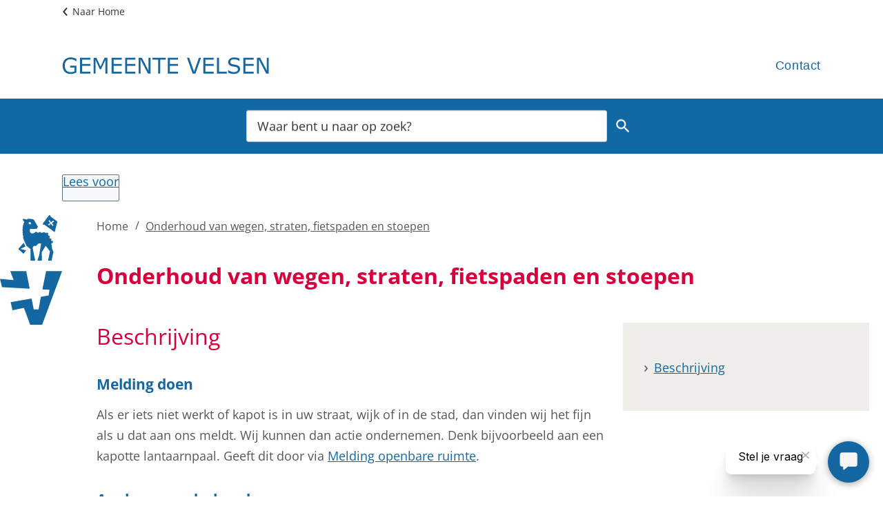

--- FILE ---
content_type: text/html; charset=utf-8
request_url: https://www.velsen.nl/onderhoud-van-wegen-straten-fietspaden-en-stoepen
body_size: 21666
content:
<!DOCTYPE html><html lang="nl"><head><meta charSet="utf-8"/><meta name="viewport" content="width=device-width"/><link rel="shortcut icon" href="/images/favicon132a06a277434ee2.ico"/><title>Onderhoud van wegen, straten, fietspaden en stoepen | Gemeente Velsen</title><meta name="description" content="De gemeente is verantwoordelijk voor de aanleg en het onderhoud van de openbare infrastructuur van de gemeente. Als er iets niet werkt of kapot is in uw straat, wijk of in de stad, dan vinden wij het fijn als u dat aan ons meldt. "/><meta property="og:title" content="Onderhoud van wegen, straten, fietspaden en stoepen"/><meta property="og:type" content="Pagina"/><meta property="og:url" content="https://www.velsen.nl/onderhoud-van-wegen-straten-fietspaden-en-stoepen"/><meta property="og:logo" content="https://www.velsen.nl/images/logo47524afe2e9484e2.svg"/><meta property="og:image:width" content="1280"/><meta property="og:image:height" content="670"/><meta property="og:site_name" content="Gemeente Velsen"/><meta property="og:locale" content="nl"/><meta name="twitter:card" content="summary_large_image"/><meta name="twitter:title" content="Onderhoud van wegen, straten, fietspaden en stoepen"/><meta name="twitter:description" content="De gemeente is verantwoordelijk voor de aanleg en het onderhoud van de openbare infrastructuur van de gemeente. Als er iets niet werkt of kapot is in uw straat, wijk of in de stad, dan vinden wij het fijn als u dat aan ons meldt. "/><link rel="dns-prefetch" href="//cdn1.readspeaker.com"/><link rel="prefetch" href="https://cdn1.readspeaker.com/script/5268/webReader/webReader.js?pids=wr"/><script>/*<![CDATA[*/
(function() {
var sz = document.createElement('script'); sz.type = 'text/javascript'; sz.async = true;
sz.src = '//siteimproveanalytics.com/js/siteanalyze_6006068.js';
var s = document.getElementsByTagName('script')[0]; s.parentNode.insertBefore(sz, s);
})();
/*]]>*/

</script><meta name="next-head-count" content="9"/><link rel="preload" href="/_next/static/css/3a0523ecd1a05ffd.css" as="style"/><link rel="stylesheet" href="/_next/static/css/3a0523ecd1a05ffd.css" data-n-g=""/><noscript data-n-css=""></noscript><script defer="" nomodule="" src="/_next/static/chunks/polyfills-c67a75d1b6f99dc8.js"></script><script src="/_next/static/chunks/webpack-a4a8791b2b95ac3c.js" defer=""></script><script src="/_next/static/chunks/framework-4507e49ee810f60a.js" defer=""></script><script src="/_next/static/chunks/main-4eaf9c8f217ad8c1.js" defer=""></script><script src="/_next/static/chunks/pages/_app-853dba336cfdbfd4.js" defer=""></script><script src="/_next/static/chunks/82718-1d748ac759eff948.js" defer=""></script><script src="/_next/static/chunks/pages/%5B...path%5D-e3338d8fa3fdaabf.js" defer=""></script><script src="/_next/static/50918a97/_buildManifest.js" defer=""></script><script src="/_next/static/50918a97/_ssgManifest.js" defer=""></script><style id="jss-server-side">html {
  font-size: 62.5%;
  box-sizing: border-box;
  -webkit-font-smoothing: antialiased;
  -moz-osx-font-smoothing: grayscale;
}
*, *::before, *::after {
  box-sizing: inherit;
}
strong, b {
  font-weight: 700;
}
body {
  color: #575756;
  margin: 0;
  font-size: 1.8rem;
  font-family: "Open Sans", sans-serif;
  font-weight: normal;
  line-height: 1.71;
  letter-spacing: 0;
  background-color: #fff;
}
@media (max-width:767.95px) {
  body {
    font-size: 1.6rem;
  }
}
@media print {
  body {
    background-color: #fff;
  }
}
  body::backdrop {
    background-color: #fafafa;
  }
  fontFamily {
    0: ";
    1: R;
    2: o;
    3: b;
    4: o;
    5: t;
    6: o;
    7: ";
    8: ,;
    9:  ;
    10: ";
    11: H;
    12: e;
    13: l;
    14: v;
    15: e;
    16: t;
    17: i;
    18: c;
    19: a;
    20: ";
    21: ,;
    22:  ;
    23: ";
    24: A;
    25: r;
    26: i;
    27: a;
    28: l;
    29: ";
    30: ,;
    31:  ;
    32: s;
    33: a;
    34: n;
    35: s;
    36: -;
    37: s;
    38: e;
    39: r;
    40: i;
    41: f;
  }
  h1 {
    color: #d7003c;
    font-size: 3.2rem;
    margin-top: 0;
    font-family: "Open Sans", sans-serif;
    font-weight: 700;
    line-height: 1.25;
    margin-bottom: 1.5em;
    letter-spacing: 0;
  }
@media (max-width:767.95px) {
  h1 {
    font-size: 2.4rem;
    line-height: 1.25;
  }
}
  h2 {
    color: #1268a2;
    font-size: 2.4rem;
    margin-top: 0;
    font-family: "Open Sans", sans-serif;
    font-weight: 700;
    line-height: 1.71;
    margin-bottom: 1em;
    letter-spacing: 0;
  }
  h3 {
    color: #1268a2;
    font-size: 2.1rem;
    margin-top: 1.5em;
    font-family: "Open Sans", sans-serif;
    font-weight: 700;
    line-height: 1.71;
    margin-bottom: 0.5em;
    letter-spacing: 0;
  }
  h4 {
    color: #1268a2;
    margin-top: 1.5em;
    font-family: "Open Sans", sans-serif;
    font-weight: 700;
    line-height: 1.71;
    margin-bottom: 0.5em;
    letter-spacing: 0;
  }
  h5 {
    color: #1268a2;
    font-size: 1.6rem;
    margin-top: 0.5em;
    font-family: "Open Sans", sans-serif;
    font-weight: 700;
    line-height: 1.71;
    margin-bottom: 1.5em;
    letter-spacing: 0;
  }
  h6 {
    color: #1268a2;
    font-size: 1.6rem;
    margin-top: 0.5em;
    font-family: "Open Sans", sans-serif;
    font-weight: 700;
    line-height: 1.71;
    margin-bottom: 1.5em;
    letter-spacing: 0;
  }
  subtitle1 {
    color: #333;
    font-size: 2.4rem;
    font-family: "Open Sans", sans-serif;
    font-weight: normal;
    line-height: 1.71;
    letter-spacing: 0;
  }
  subtitle2 {
    font-size: 1.5rem;
    font-family: "Open Sans", sans-serif;
    font-weight: normal;
    line-height: 2rem;
    letter-spacing: 0;
  }
  body1 {
    color: grey;
    font-size: 1.8rem;
    font-family: "Open Sans", sans-serif;
    font-weight: normal;
    line-height: 1.71;
    letter-spacing: 0;
  }
  body2 {
    color: #575756;
    font-size: 1.8rem;
    font-family: "Open Sans", sans-serif;
    font-weight: normal;
    line-height: 1.71;
    letter-spacing: 0;
  }
@media (max-width:767.95px) {
  body2 {
    font-size: 1.6rem;
  }
}
  button {
    font-size: 2.1rem;
    font-weight: 400;
    line-height: 1.71;
    letter-spacing: 0;
    text-transform: none;
  }
  caption {
    font-size: 0.8571428571428571rem;
    font-family: "Roboto", "Helvetica", "Arial", sans-serif;
    font-weight: 400;
    line-height: 1.66;
    letter-spacing: 0.03333em;
  }
  overline {
    font-size: 0.8571428571428571rem;
    font-family: "Roboto", "Helvetica", "Arial", sans-serif;
    font-weight: 400;
    line-height: 2.66;
    letter-spacing: 0.08333em;
    text-transform: uppercase;
  }
@font-face {
  font-family: "Open Sans";
  font-style: normal;
  font-weight: 400;
  font-stretch: 100%;
  font-display: swap;
  src: url('/fonts/open-sans-v26-latin-regular82fd58537a22e18c.woff2') format('woff2'),
        url('/fonts/open-sans-v26-latin-regularaa02e5998153a7ac.woff') format('woff'); ;
}
@font-face {
  font-family: "Open Sans";
  font-style: italic;
  font-weight: 400;
  font-stretch: 100%;
  font-display: swap;
  src: url('/fonts/open-sans-v26-latin-italicf6249c6067786d9d.woff2') format('woff2'),
        url('/fonts/open-sans-v26-latin-italic9acf5e63e76651f0.woff') format('woff'); ;
}
@font-face {
  font-family: "Open Sans";
  font-style: normal;
  font-weight: 600;
  font-stretch: 100%;
  font-display: swap;
  src: url('/fonts/open-sans-v26-latin-60077ab1371e21c2870.woff2') format('woff2'),
        url('/fonts/open-sans-v26-latin-600e664a7a763f6dba4.woff') format('woff');
}
@font-face {
  font-family: "Open Sans";
  font-style: Italic;
  font-weight: 600;
  font-stretch: 100%;
  font-display: swap;
  src: url('/fonts/open-sans-v26-latin-600italica058a1e69dca0894.woff2') format('woff2'),
        url('/fonts/open-sans-v26-latin-600italiccaa434bd859c25ef.woff') format('woff');
}
@font-face {
  font-family: "Open Sans";
  font-style: normal;
  font-weight: 700;
  font-stretch: 100%;
  font-display: swap;
  src: url('/fonts/open-sans-v26-latin-700b912b613c6155da9.woff2') format('woff2'),
        url('/fonts/open-sans-v26-latin-700055d9f07c895be2b.woff') format('woff');
}
@font-face {
  font-family: "Open Sans";
  font-style: italic;
  font-weight: 700;
  font-stretch: 100%;
  font-display: swap;
  src: url('/fonts/open-sans-v26-latin-700italica94b9cc9137fdde2.woff2') format('woff2'),
        url('/fonts/open-sans-v26-latin-700italicc87f5cc3013c9121.woff') format('woff');
}
@media (prefers-color-scheme: dark) {
  body {
    background-color: #fff !important;
  }
}
  .visually-hidden {
    clip: rect(0 0 0 0);
    width: 1px;
    border: 0;
    height: 1px;
    margin: -1px;
    overflow: hidden;
    position: absolute;
    word-wrap: normal;
    white-space: nowrap;
  }
  #main_content {
    position: relative;
  }
@media screen and (min-width: 1340px) {
  #main_content {
    margin: 0 calc(((100vw - 1240px)/2) + 70px) 0 calc((100vw - 1240px)/2 - 70px);
    max-width: 1240px;
    padding-left: 140px;
  }
}
@media screen and (max-width: 1339px) and (min-width: 960px) {
  #main_content {
    margin: 0 auto;
    max-width: none;
    padding-left: 140px;
  }
}
@media screen and (min-width: 960px) {
  #main_content:before {
    left: 0;
    width: 90px;
    height: 226px;
    content: url("data:image/svg+xml,%3Csvg xmlns=%22http://www.w3.org/2000/svg%22 viewBox=%220 0 198.43 350.69%22%3E%3Cdefs%3E%3Cstyle%3E.cls-1%7Bfill:%231368a2;%7D%3C/style%3E%3C/defs%3E%3Cg id=%22Layer_2%22 data-name=%22Layer 2%22%3E%3Cg id=%22Layer_1-2%22 data-name=%22Layer 1%22%3E%3Cpolygon class=%22cls-1%22 points=%2281.16 100.32 65.61 108.12 83.51 112.75 74.91 123.45 58.26 108.5 75.64 88.58 81.16 100.32%22/%3E%3Cpolygon class=%22cls-1%22 points=%2239.85 304.56 33.98 278.51 100.99 266.75 107.87 301.64 123.32 301.64 130.61 261.56 155.43 257.2 158.21 238.98 135.45 237.67 147.32 179.12 198.43 179.12 134.71 350.69 96.51 350.69 76.4 296.54 39.85 304.56%22/%3E%3Cpolygon class=%22cls-1%22 points=%226.25 230.33 0 204.03 43.57 207.83 32.8 179.12 83.88 179.12 94.89 235.35 6.25 230.33%22/%3E%3Cpath class=%22cls-1%22 d=%22M156.38.75c.85-1.15,4.7-1.66,5.17,3.63l21.89,16L174.86,54.7l-33.2-24.39a2.76,2.76,0,0,1-2.44.7c-1.6-.37-3.4-2.41-1.33-5.31Zm16.27,19.66-2.4-3-6.84,5.26L158,16.08l-3,2.34L160.38,25l-6.84,5.25,2.41,3L162.79,28l5.4,6.62,3-2.34-5.39-6.6Z%22/%3E%3Cpath class=%22cls-1%22 d=%22M99.91,29.43,98.4,25c.21-.1.4-.19.38-.25s-.26,0-.52,0a3,3,0,0,0-.3-.43c.26-.19.52-.38.49-.44s-.42.05-.74.16l-.29-.26c.21-.29.52-.64.47-.7s-.85.48-.91.43.27-1,.18-1.08-.84.86-1,.79.23-1.19.11-1.24-.62,1-.75,1-.06-1.22-.2-1.23-.35,1.14-.48,1.14-.36-1.15-.48-1.14-.08,1.19-.21,1.23-.62-1-.75-1,.23,1.18.11,1.24-.85-.87-1-.79.51,1.09.4,1.18-1-.65-1.12-.53.75.93.67,1-1.16-.37-1.22-.25,1,.73.9.86S91,24.57,91,24.7s1.1.48,1.09.62-1.2.21-1.2.34,1.18.22,1.2.35-1.12.49-1.09.61,1.2-.07,1.25.05-1,.74-.9.86,1.08-.34,1.17-.25-.71,1-.62,1.06.85-.52.91-.46-.26,1.05-.19,1.1.37-.28.62-.52a2,2,0,0,0,.31.27c-.07.33-.14.67-.07.7s.21-.22.37-.48a3.67,3.67,0,0,0,.48.26c0,.24,0,.45.1.45s.11-.16.18-.36a2.05,2.05,0,0,0,.65.13h4.69m67.1,80,3.84,7.86-5.91,28.1H153.82l5.82-29.53L146.28,98l-12.84,20.88.53,26.56H119.58l5.64-17.56,6.29-36.76-8.1-.53-8.45,8h-7.22a10.26,10.26,0,0,0-2.76,9.92s-.91-4.45,7.61,36.94H97.84l-.17-36.51-13.08-11S75,77.24,74.27,73.75c-1.06-5.17.25-4.49-.07-6.92-.15-1.11-1.36-2.31-1.51-3.78-.13-1.21.77-2.62.65-4S72.08,56.55,72,55.2s.89-2.65.84-4-1.11-2.6-1.11-3.91,1-2.62,1.1-3.92c0-1.14-.91-2.34-.79-3.42s1.32-2.11,1.5-3.18-.6-2.45-.35-3.49,1.57-2,1.88-3-.29-2.54.06-3.52c.44-1.19,1.83-1.85,2.21-2.73s.52-1.87.11-2.34c-2.26-2.6-5-6.5-4.56-8.43.28-1.09,2.25-1.37,3.31-1.34,3,.06,9.24,3.89,11.4,1.13a5.75,5.75,0,0,1,3.71-1.52L104,12.84a8.21,8.21,0,0,1,5.47,3.67l10.89,19.34a2.49,2.49,0,0,1-1.44,4c.39,3.84-2.27,4.44-3.65,4.44h-19a27,27,0,0,0-1,5.62c0,4.76,3,8.62,7.44,8.62h3.82c4.19,0,5-5.17,8-5.17,2.81,0,4,2.88,6.53,2.88s3.52-2.26,6.46-2.26,3.54,2.88,6.38,2.88,3.56-2.26,6.53-2.26c3.31,0,4.07,2.43,5.83,2.43,2.24,0,3.15-.71,4.56-.75a3.28,3.28,0,0,1,2.84,5.08,2.88,2.88,0,0,0,.11,2.93c1.27,2.25,3.8.35,5.22,2.87,1.54,2.71-1.85,4.06-.52,6.28,1.49,2.53,4.15.27,5.53,2.82,1.23,2.28-1.12,3.63-.76,5.48.12.61.79,1.18.95,1.11s0-1.45.21-1.48.43,1.37.6,1.37.39-1.4.56-1.39.1,1.44.26,1.47.7-1.27.86-1.21-.24,1.42-.1,1.5,1-1.06,1.14-1-.58,1.31-.45,1.41,1.21-.78,1.32-.65-.87,1.13-.78,1.26,1.38-.47,1.46-.33-1.12.9-1.06,1,1.45-.13,1.49,0-1.3.61-1.28.77,1.43.22,1.44.39-1.41.26-1.43.42,1.35.57,1.3.73-1.42-.08-1.48.08,1.17.86,1.09,1-1.37-.42-1.46-.28.92,1.12.82,1.24-1.23-.73-1.36-.62.65,1.31.51,1.4-1-1-1.17-.93.3,1.43.14,1.49-.74-1.22-.91-1.18,0,1.45-.21,1.47-.43-1.37-.59-1.37-.41,1.41-.57,1.39-.1-1.44-.25-1.46-.22.21-.37.48Z%22/%3E%3C/g%3E%3C/g%3E%3C/svg%3E");
    position: absolute;
  }
}
@media screen and (max-width: 959px) {
  #main_content {
    padding-bottom: 260px;
  }
  #main_content:after {
    left: 0;
    right: 0;
    width: 90px;
    bottom: 20px;
    height: 226px;
    margin: 0 auto;
    content: url("data:image/svg+xml,%3Csvg xmlns=%22http://www.w3.org/2000/svg%22 viewBox=%220 0 198.43 350.69%22%3E%3Cdefs%3E%3Cstyle%3E.cls-1%7Bfill:%231368a2;%7D%3C/style%3E%3C/defs%3E%3Cg id=%22Layer_2%22 data-name=%22Layer 2%22%3E%3Cg id=%22Layer_1-2%22 data-name=%22Layer 1%22%3E%3Cpolygon class=%22cls-1%22 points=%2281.16 100.32 65.61 108.12 83.51 112.75 74.91 123.45 58.26 108.5 75.64 88.58 81.16 100.32%22/%3E%3Cpolygon class=%22cls-1%22 points=%2239.85 304.56 33.98 278.51 100.99 266.75 107.87 301.64 123.32 301.64 130.61 261.56 155.43 257.2 158.21 238.98 135.45 237.67 147.32 179.12 198.43 179.12 134.71 350.69 96.51 350.69 76.4 296.54 39.85 304.56%22/%3E%3Cpolygon class=%22cls-1%22 points=%226.25 230.33 0 204.03 43.57 207.83 32.8 179.12 83.88 179.12 94.89 235.35 6.25 230.33%22/%3E%3Cpath class=%22cls-1%22 d=%22M156.38.75c.85-1.15,4.7-1.66,5.17,3.63l21.89,16L174.86,54.7l-33.2-24.39a2.76,2.76,0,0,1-2.44.7c-1.6-.37-3.4-2.41-1.33-5.31Zm16.27,19.66-2.4-3-6.84,5.26L158,16.08l-3,2.34L160.38,25l-6.84,5.25,2.41,3L162.79,28l5.4,6.62,3-2.34-5.39-6.6Z%22/%3E%3Cpath class=%22cls-1%22 d=%22M99.91,29.43,98.4,25c.21-.1.4-.19.38-.25s-.26,0-.52,0a3,3,0,0,0-.3-.43c.26-.19.52-.38.49-.44s-.42.05-.74.16l-.29-.26c.21-.29.52-.64.47-.7s-.85.48-.91.43.27-1,.18-1.08-.84.86-1,.79.23-1.19.11-1.24-.62,1-.75,1-.06-1.22-.2-1.23-.35,1.14-.48,1.14-.36-1.15-.48-1.14-.08,1.19-.21,1.23-.62-1-.75-1,.23,1.18.11,1.24-.85-.87-1-.79.51,1.09.4,1.18-1-.65-1.12-.53.75.93.67,1-1.16-.37-1.22-.25,1,.73.9.86S91,24.57,91,24.7s1.1.48,1.09.62-1.2.21-1.2.34,1.18.22,1.2.35-1.12.49-1.09.61,1.2-.07,1.25.05-1,.74-.9.86,1.08-.34,1.17-.25-.71,1-.62,1.06.85-.52.91-.46-.26,1.05-.19,1.1.37-.28.62-.52a2,2,0,0,0,.31.27c-.07.33-.14.67-.07.7s.21-.22.37-.48a3.67,3.67,0,0,0,.48.26c0,.24,0,.45.1.45s.11-.16.18-.36a2.05,2.05,0,0,0,.65.13h4.69m67.1,80,3.84,7.86-5.91,28.1H153.82l5.82-29.53L146.28,98l-12.84,20.88.53,26.56H119.58l5.64-17.56,6.29-36.76-8.1-.53-8.45,8h-7.22a10.26,10.26,0,0,0-2.76,9.92s-.91-4.45,7.61,36.94H97.84l-.17-36.51-13.08-11S75,77.24,74.27,73.75c-1.06-5.17.25-4.49-.07-6.92-.15-1.11-1.36-2.31-1.51-3.78-.13-1.21.77-2.62.65-4S72.08,56.55,72,55.2s.89-2.65.84-4-1.11-2.6-1.11-3.91,1-2.62,1.1-3.92c0-1.14-.91-2.34-.79-3.42s1.32-2.11,1.5-3.18-.6-2.45-.35-3.49,1.57-2,1.88-3-.29-2.54.06-3.52c.44-1.19,1.83-1.85,2.21-2.73s.52-1.87.11-2.34c-2.26-2.6-5-6.5-4.56-8.43.28-1.09,2.25-1.37,3.31-1.34,3,.06,9.24,3.89,11.4,1.13a5.75,5.75,0,0,1,3.71-1.52L104,12.84a8.21,8.21,0,0,1,5.47,3.67l10.89,19.34a2.49,2.49,0,0,1-1.44,4c.39,3.84-2.27,4.44-3.65,4.44h-19a27,27,0,0,0-1,5.62c0,4.76,3,8.62,7.44,8.62h3.82c4.19,0,5-5.17,8-5.17,2.81,0,4,2.88,6.53,2.88s3.52-2.26,6.46-2.26,3.54,2.88,6.38,2.88,3.56-2.26,6.53-2.26c3.31,0,4.07,2.43,5.83,2.43,2.24,0,3.15-.71,4.56-.75a3.28,3.28,0,0,1,2.84,5.08,2.88,2.88,0,0,0,.11,2.93c1.27,2.25,3.8.35,5.22,2.87,1.54,2.71-1.85,4.06-.52,6.28,1.49,2.53,4.15.27,5.53,2.82,1.23,2.28-1.12,3.63-.76,5.48.12.61.79,1.18.95,1.11s0-1.45.21-1.48.43,1.37.6,1.37.39-1.4.56-1.39.1,1.44.26,1.47.7-1.27.86-1.21-.24,1.42-.1,1.5,1-1.06,1.14-1-.58,1.31-.45,1.41,1.21-.78,1.32-.65-.87,1.13-.78,1.26,1.38-.47,1.46-.33-1.12.9-1.06,1,1.45-.13,1.49,0-1.3.61-1.28.77,1.43.22,1.44.39-1.41.26-1.43.42,1.35.57,1.3.73-1.42-.08-1.48.08,1.17.86,1.09,1-1.37-.42-1.46-.28.92,1.12.82,1.24-1.23-.73-1.36-.62.65,1.31.51,1.4-1-1-1.17-.93.3,1.43.14,1.49-.74-1.22-.91-1.18,0,1.45-.21,1.47-.43-1.37-.59-1.37-.41,1.41-.57,1.39-.1-1.44-.25-1.46-.22.21-.37.48Z%22/%3E%3C/g%3E%3C/g%3E%3C/svg%3E");
    position: absolute;
  }
}
  p {
    margin: 0;
  }
  a, .component-richtext a.MuiLink-underlineHover {
    color: #1268a2;
    text-decoration: underline;
  }
  ul, ol {
    margin-top: 0;
  }
  ul li::marker, ol li::marker {
    color: #1268a2;
    font-weight: 600;
  }
  ol + *, p + *, ul + * , table + * , .scrollbox + *  {
    margin-top: 13.5px;
    margin-bottom: 0;
  }
  .retain-text {
    max-width: 768px;
  }
  table {
    width: 100%;
    border: 1px solid #e8e8e8;
    border-spacing: 0;
    border-collapse: collapse;
  }
  table caption {
    color: #333;
    font-size: 2.1rem;
    text-align: start;
    font-weight: 700;
  }
  table tr {
    border-bottom: 1px solid #e8e8e8;
  }
  footer table tr {
    border-width: 0;
  }
  table th {
    padding: 8px;
    text-align: start;
    font-weight: 600;
    line-height: 1.5;
    vertical-align: top;
  }
  table td {
    padding: 8px;
    text-align: start;
    line-height: 1.5;
    vertical-align: top;
  }
  table thead a {
    text-decoration: underline;
  }
  table tbody a {
    color: #1268a2;
    text-decoration: none;
  }
  table tbody a:link, table tbody a:visited, table tbody a:active {
    color: #1268a2;
    text-decoration: none;
  }
  table tbody a.active:focus, table tbody a.active:hover, table tbody a:focus, table tbody a:hover {
    color: #333;
    text-decoration: underline;
  }
  table thead a.active:focus, table thead a.active:hover, table thead a:focus, table thead a:hover {
    color: #333;
    text-decoration: underline;
  }
  table tr:last-child {
    border-width: 0;
  }
  table tr td, table tr th {
    border-right: 1px solid #e8e8e8;
  }
  table tr td:last-child, table tr th:last-child {
    border-width: 0;
  }
  .text__highlight {
    padding: 10px;
    background-color: #efeeea;
    border-inline-start: solid 4px #1268a2;
  }
  .text__attention {
    padding: 10px 10px 10px 50px;
    position: relative;
    background-color: #efeeea;
  }
  .text__attention::before {
    top: 3px;
    left: 3px;
    color: #1268a2;
    width: 30px;
    height: 30px;
    content: "!";
    display: flex;
    position: absolute;
    align-items: center;
    font-weight: 700;
    justify-content: center;
    background-color: #fff;
    margin-inline-end: 15px;
  }
  .skip-link-focus {
    clip: rect(0 0 0 0);
    width: 1px;
    height: 1px;
    overflow: hidden;
    position: absolute;
    clip-path: inset(50%);
    white-space: nowrap;
  }
  .skip-link {
    top: 0;
    left: 20px;
    border: 3px solid #1268a2;
    display: flex;
    padding: 10px;
    z-index: 999;
    position: fixed;
    transform: translateY(-101%);
    align-items: center;
    justify-content: center;
    background-color: #fff;
  }
  .skip-link:focus {
    transform: translateY(20px);
  }
  .description {
    font-size: 1.6rem;
  }
@media only screen and (max-width: 420px) {
  h1, h2, h3 {
    hyphens: auto;
  }
}
  body.path-webform header.content-header {
    display: none;
  }
  .js-form-type-dvg-managed-file .dvg-managed-file, .js-form-type-dvg-managed-file .description {
    margin-left: 30px;
  }
  .webform-submission-aanmelden-tussentijds-toetreden--form #edit-geschiktheidseisen ~ :not(#edit-6-overige-minimumeisen--wrapper):not(#edit-6-overige-minimumeisen--wrapper ~ *) {
    margin-left: 30px;
  }
  .pswp {
    contain: layoutstylesize;
    display: none;
    opacity: 0.003;
    outline: 0;
    z-index: 100000;
    position: fixed;
    touch-action: none;
    webkit-tap-highlight-color: rgba(0,0,0,0);
  }
  .pswp:focus {
    outline: 0;
  }
  .pswp * {
    box-sizing: border-box;
  }
  .pswp img {
    max-width: none;
  }
  .pswp--open {
    display: block;
  }
  .pswp, .pswp__bg {
    transform: translateZ(0);
    will-change: opacity;
  }
  .pswp__bg {
    opacity: 0.005;
    background: #fff;
  }
  .pswp, .pswp__scroll-wrap {
    overflow: hidden;
  }
  .pswp, .pswp__scroll-wrap, .pswp__bg, .pswp__container, .pswp__item, .pswp__content, .pswp__zoom-wrap {
    top: 0;
    left: 0;
    width: 100%;
    height: 100%;
    position: fixed;
  }
  .pswp__img {
    top: 0;
    left: 0;
    width: 100%;
    height: 100%;
    position: fixed;
  }
  .pswp__img, .pswp__zoom-wrap {
    width: auto;
    height: auto;
  }
  .pswp--click-to-zoom.pswp--zoom-allowed .pswp__img {
    cursor: zoom-in;
  }
  .pswp--click-to-zoom.pswp--zoomed-in .pswp__img {
    cursor: grab;
  }
  .pswp--click-to-zoom.pswp--zoomed-in .pswp__img:active {
    cursor: grabbing;
  }
  .pswp--no-mouse-drag.pswp--zoomed-in .pswp__img, .pswp--no-mouse-drag.pswp--zoomed-in .pswp__img:active, .pswp__img {
    cursor: zoom-out;
  }
  .pswp__container, .pswp__img, .pswp__button, .pswp__counter {
    user-select: none;
  }
  .pswp__item {
    z-index: 1;
    overflow: hidden;
  }
  .pswp__hidden {
    display: none !important;
  }
  .pswp__content {
    pointer-events: none;
  }
  .pswp__content > * {
    pointer-events: auto;
  }
  .pswp__error-msg-container {
    display: grid;
  }
  .pswp__error-msg {
    color: #333;
    margin: auto;
    font-size: 1em;
    line-height: 1;
  }
  .pswp .pswp__hide-on-close {
    opacity: 0.005;
    z-index: 10;
    transition: opacity 333ms cubic-bezier(0.4,0,0.22,1);
    will-change: opacity;
    pointer-events: none;
  }
  .pswp--ui-visible .pswp__hide-on-close {
    opacity: 1;
    pointer-events: auto;
  }
  .pswp__button {
    width: 50px;
    border: 0;
    cursor: pointer;
    height: 60px;
    margin: 0;
    display: block;
    opacity: 0.85;
    padding: 0;
    overflow: hidden;
    position: relative;
    background: none;
    box-shadow: none;
    webkit-appearance: none;
    webkit-touch-callout: none;
  }
  .pswp__button:hover, .pswp__button:active, .pswp__button:focus {
    border: 0;
    opacity: 1;
    padding: 0;
    background: none;
    box-shadow: none;
    transition: none;
  }
  .pswp__button:disabled {
    cursor: auto;
    opacity: 0.3;
  }
  .pswp__icn {
    top: 14px;
    fill: #333;
    left: 9px;
    color: #fff;
    width: 42px;
    height: 42px;
    overflow: hidden;
    position: absolute;
    pointer-events: none;
  }
  .pswp__icn-shadow {
    fill: none;
    stroke: #fff;
    stroke-width: 2px;
  }
  .pswp__icn:focus {
    outline: 0;
  }
  div.pswp__img--placeholder, .pswp__img--with-bg {
    background: #fff;
  }
  .pswp__top-bar {
    top: 0;
    left: 0;
    width: 100%;
    height: 60px;
    display: flex;
    z-index: 10;
    position: absolute;
    flex-direction: row;
    pointer-events: none;
    justify-content: flex-end;
  }
  .pswp__top-bar > * {
    will-change: opacity;
    pointer-events: auto;
  }
  .pswp__button--close {
    margin-right: 6px;
  }
  .pswp__button--arrow {
    top: 50%;
    width: 75px;
    height: 100px;
    position: absolute;
    margin-top: -50px;
  }
  .pswp__button--arrow:disabled {
    cursor: default;
    display: none;
  }
  .pswp__button--arrow .pswp__icn {
    top: 50%;
    width: 60px;
    height: 60px;
    background: none;
    margin-top: -30px;
    border-radius: 0;
  }
  .pswp--one-slide .pswp__button--arrow {
    display: none;
  }
  .pswp--touch .pswp__button--arrow {
    visibility: hidden;
  }
  .pswp--has_mouse .pswp__button--arrow {
    visibility: visible;
  }
  .pswp__button--arrow--prev {
    left: 0px;
    right: auto;
  }
  .pswp__button--arrow--next {
    right: 0px;
  }
  .pswp__button--arrow--next .pswp__icn {
    left: auto;
    right: 14px;
    transform: scale(-1,1);
  }
  .pswp__button--zoom {
    display: none;
  }
  .pswp--zoom-allowed .pswp__button--zoom {
    display: block;
  }
  .pswp--zoomed-in .pswp__zoom-icn-bar-v {
    display: none;
  }
  .pswp__preloader {
    width: 50px;
    height: 60px;
    overflow: hidden;
    position: relative;
    margin-right: auto;
  }
  .pswp__preloader .pswp__icn {
    opacity: 0;
    animation: pswp-clockwise 600ms linear infinite;
    transition: opacity0.2slinear;
  }
  .pswp__preloader--active .pswp__icn {
    opacity: 0.85;
  }
   @keyframes pswp-clockwise {
     0%: [object Object];
     100%: [object Object];
  }
  .pswp__counter {
    color: #333, text-shadow;
    height: 30px;
    margin: 15px 0 0 20px;
    font-size: 1rem;
    line-height: 30px;
  }
  .pswp--one-slide .pswp__counter {
    display: none;
  }
  .pswp-gallery a {
    position: relative;
  }
  .pswp-gallery a:after {
    right: 10px;
    width: 30px;
    bottom: 10px;
    height: 30px;
    content: "Zoom";
    padding: 4px;
    position: absolute;
    background: rgba(255,255,255,0.7) url("[data-uri]") no-repeat center;
    text-indent: -999em;
    border-radius: 2px;
    background-size: 20px;
  }
  .pswp__default-caption {
    bottom: 0 !important;
    padding: 10px 20px !important;
    background-color: rgba(255,255,255,0.7);
  }
  .pswp__default-caption:empty {
    display: none;
  }
  pxToRem {
    0: N;
    1: a;
    2: N;
    3: r;
    4: e;
    5: m;
  }
  round {  }
  .MuiSvgIcon-root {
    fill: currentColor;
    width: 1em;
    height: 1em;
    display: inline-block;
    font-size: 1.5rem;
    transition: fill 200ms cubic-bezier(0.4, 0, 0.2, 1) 0ms;
    flex-shrink: 0;
    user-select: none;
  }
  .MuiSvgIcon-colorPrimary {
    color: #1268a2;
  }
  .MuiSvgIcon-colorSecondary {
    color: #d7003c;
  }
  .MuiSvgIcon-colorAction {
    color: rgba(0, 0, 0, 0.54);
  }
  .MuiSvgIcon-colorError {
    color: #bb0000;
  }
  .MuiSvgIcon-colorDisabled {
    color: rgba(0, 0, 0, 0.26);
  }
  .MuiSvgIcon-fontSizeInherit {
    font-size: inherit;
  }
  .MuiSvgIcon-fontSizeSmall {
    font-size: 1.25rem;
  }
  .MuiSvgIcon-fontSizeLarge {
    font-size: 2.1875rem;
  }
  .MuiButtonBase-root {
    color: inherit;
    border: 0;
    cursor: pointer;
    margin: 0;
    display: inline-flex;
    outline: 0;
    padding: 0;
    position: relative;
    align-items: center;
    user-select: none;
    border-radius: 0;
    vertical-align: middle;
    -moz-appearance: none;
    justify-content: center;
    text-decoration: none;
    background-color: transparent;
    -webkit-appearance: none;
    -webkit-tap-highlight-color: transparent;
  }
  .MuiButtonBase-root::-moz-focus-inner {
    border-style: none;
  }
  .MuiButtonBase-root.Mui-disabled {
    cursor: default;
    pointer-events: none;
  }
@media print {
  .MuiButtonBase-root {
    color-adjust: exact;
  }
}

  .jss18 {
    display: flex;
    flex-grow: 1;
    flex-direction: row;
    justify-content: space-between;
  }
  .jss19 {  }
  .jss40 {  }
  .jss41 {
    display: flex;
    flex-grow: 1;
    flex-direction: column;
    justify-content: space-between;
  }
  .jss53 {  }
  .jss63 {
    width: 100%;
  }
  .jss106 {  }
  .MuiTypography-root {
    margin: 0;
  }
  .MuiTypography-body2 {
    color: #575756;
    font-size: 1.8rem;
    font-family: "Open Sans", sans-serif;
    font-weight: normal;
    line-height: 1.71;
    letter-spacing: 0;
  }
@media (max-width:767.95px) {
  .MuiTypography-body2 {
    font-size: 1.6rem;
  }
}
  .MuiTypography-body1 {
    color: grey;
    font-size: 1.8rem;
    font-family: "Open Sans", sans-serif;
    font-weight: normal;
    line-height: 1.71;
    letter-spacing: 0;
  }
  .MuiTypography-caption {
    font-size: 0.75rem;
    font-family: "Roboto", "Helvetica", "Arial", sans-serif;
    font-weight: 400;
    line-height: 1.66;
    letter-spacing: 0.03333em;
  }
  .MuiTypography-button {
    font-size: 2.1rem;
    font-family: "Roboto", "Helvetica", "Arial", sans-serif;
    font-weight: 400;
    line-height: 1.71;
    letter-spacing: 0;
    text-transform: none;
  }
  .MuiTypography-h1 {
    color: #d7003c;
    font-size: 3.2rem;
    margin-top: 0;
    font-family: "Open Sans", sans-serif;
    font-weight: 700;
    line-height: 1.25;
    margin-bottom: 1.5em;
    letter-spacing: 0;
  }
@media (max-width:767.95px) {
  .MuiTypography-h1 {
    font-size: 2.4rem;
    line-height: 1.25;
  }
}
  .MuiTypography-h2 {
    color: #1268a2;
    font-size: 2.4rem;
    margin-top: 0;
    font-family: "Open Sans", sans-serif;
    font-weight: 700;
    line-height: 1.71;
    margin-bottom: 1em;
    letter-spacing: 0;
  }
  .MuiTypography-h3 {
    color: #1268a2;
    font-size: 2.1rem;
    margin-top: 1.5em;
    font-family: "Open Sans", sans-serif;
    font-weight: 700;
    line-height: 1.71;
    margin-bottom: 0.5em;
    letter-spacing: 0;
  }
  .MuiTypography-h4 {
    color: #1268a2;
    font-size: 2.125rem;
    margin-top: 1.5em;
    font-family: "Open Sans", sans-serif;
    font-weight: 700;
    line-height: 1.71;
    margin-bottom: 0.5em;
    letter-spacing: 0;
  }
  .MuiTypography-h5 {
    color: #1268a2;
    font-size: 1.6rem;
    margin-top: 0.5em;
    font-family: "Open Sans", sans-serif;
    font-weight: 700;
    line-height: 1.71;
    margin-bottom: 1.5em;
    letter-spacing: 0;
  }
  .MuiTypography-h6 {
    color: #1268a2;
    font-size: 1.6rem;
    margin-top: 0.5em;
    font-family: "Open Sans", sans-serif;
    font-weight: 700;
    line-height: 1.71;
    margin-bottom: 1.5em;
    letter-spacing: 0;
  }
  .MuiTypography-subtitle1 {
    color: #333;
    font-size: 2.4rem;
    font-family: "Open Sans", sans-serif;
    font-weight: normal;
    line-height: 1.71;
    letter-spacing: 0;
  }
  .MuiTypography-subtitle2 {
    font-size: 1.5rem;
    font-family: "Open Sans", sans-serif;
    font-weight: normal;
    line-height: 2rem;
    letter-spacing: 0;
  }
  .MuiTypography-overline {
    font-size: 0.75rem;
    font-family: "Roboto", "Helvetica", "Arial", sans-serif;
    font-weight: 400;
    line-height: 2.66;
    letter-spacing: 0.08333em;
    text-transform: uppercase;
  }
  .MuiTypography-srOnly {
    width: 1px;
    height: 1px;
    overflow: hidden;
    position: absolute;
  }
  .MuiTypography-alignLeft {
    text-align: left;
  }
  .MuiTypography-alignCenter {
    text-align: center;
  }
  .MuiTypography-alignRight {
    text-align: right;
  }
  .MuiTypography-alignJustify {
    text-align: justify;
  }
  .MuiTypography-noWrap {
    overflow: hidden;
    white-space: nowrap;
    text-overflow: ellipsis;
  }
  .MuiTypography-gutterBottom {
    margin-bottom: 0.35em;
  }
  .MuiTypography-paragraph {
    margin-bottom: 16px;
  }
  .MuiTypography-colorInherit {
    color: inherit;
  }
  .MuiTypography-colorPrimary {
    color: #1268a2;
  }
  .MuiTypography-colorSecondary {
    color: #d7003c;
  }
  .MuiTypography-colorTextPrimary {
    color: #575756;
  }
  .MuiTypography-colorTextSecondary {
    color: #333;
  }
  .MuiTypography-colorError {
    color: #bb0000;
  }
  .MuiTypography-displayInline {
    display: inline;
  }
  .MuiTypography-displayBlock {
    display: block;
  }
  .MuiButton-root {
    color: #575756;
    padding: 6px 16px;
    font-size: 2.1rem;
    min-width: 64px;
    box-sizing: border-box;
    transition: background-color 250ms cubic-bezier(0.4, 0, 0.2, 1) 0ms,box-shadow 250ms cubic-bezier(0.4, 0, 0.2, 1) 0ms,border 250ms cubic-bezier(0.4, 0, 0.2, 1) 0ms;
    font-family: "Roboto", "Helvetica", "Arial", sans-serif;
    font-weight: 400;
    line-height: 1.71;
    border-radius: 4px;
    letter-spacing: 0;
    text-transform: none;
  }
  .MuiButton-root:hover {
    text-decoration: none;
    background-color: rgba(87, 87, 86, 0.04);
  }
  .MuiButton-root.Mui-disabled {
    color: rgba(0, 0, 0, 0.26);
  }
@media (hover: none) {
  .MuiButton-root:hover {
    background-color: transparent;
  }
}
  .MuiButton-root:hover.Mui-disabled {
    background-color: transparent;
  }
  .MuiButton-label {
    width: 100%;
    display: inherit;
    align-items: inherit;
    justify-content: inherit;
  }
  .MuiButton-text {
    padding: 6px 8px;
  }
  .MuiButton-textPrimary {
    color: #1268a2;
  }
  .MuiButton-textPrimary:hover {
    background-color: rgba(18, 104, 162, 0.04);
  }
@media (hover: none) {
  .MuiButton-textPrimary:hover {
    background-color: transparent;
  }
}
  .MuiButton-textSecondary {
    color: #d7003c;
  }
  .MuiButton-textSecondary:hover {
    background-color: rgba(215, 0, 60, 0.04);
  }
@media (hover: none) {
  .MuiButton-textSecondary:hover {
    background-color: transparent;
  }
}
  .MuiButton-outlined {
    border: 1px solid rgba(0, 0, 0, 0.23);
    padding: 5px 15px;
  }
  .MuiButton-outlined.Mui-disabled {
    border: 1px solid rgba(0, 0, 0, 0.12);
  }
  .MuiButton-outlinedPrimary {
    color: #1268a2;
    border: 1px solid rgba(18, 104, 162, 0.5);
  }
  .MuiButton-outlinedPrimary:hover {
    border: 1px solid #1268a2;
    background-color: rgba(18, 104, 162, 0.04);
  }
@media (hover: none) {
  .MuiButton-outlinedPrimary:hover {
    background-color: transparent;
  }
}
  .MuiButton-outlinedSecondary {
    color: #d7003c;
    border: 1px solid rgba(215, 0, 60, 0.5);
  }
  .MuiButton-outlinedSecondary:hover {
    border: 1px solid #d7003c;
    background-color: rgba(215, 0, 60, 0.04);
  }
  .MuiButton-outlinedSecondary.Mui-disabled {
    border: 1px solid rgba(0, 0, 0, 0.26);
  }
@media (hover: none) {
  .MuiButton-outlinedSecondary:hover {
    background-color: transparent;
  }
}
  .MuiButton-contained {
    color: rgba(0, 0, 0, 0.87);
    box-shadow: 0px 3px 1px -2px rgba(0,0,0,0.2),0px 2px 2px 0px rgba(0,0,0,0.14),0px 1px 5px 0px rgba(0,0,0,0.12);
    background-color: #e8e8e8;
  }
  .MuiButton-contained:hover {
    box-shadow: 0px 2px 4px -1px rgba(0,0,0,0.2),0px 4px 5px 0px rgba(0,0,0,0.14),0px 1px 10px 0px rgba(0,0,0,0.12);
    background-color: #d5d5d5;
  }
  .MuiButton-contained.Mui-focusVisible {
    box-shadow: 0px 3px 5px -1px rgba(0,0,0,0.2),0px 6px 10px 0px rgba(0,0,0,0.14),0px 1px 18px 0px rgba(0,0,0,0.12);
  }
  .MuiButton-contained:active {
    box-shadow: 0px 5px 5px -3px rgba(0,0,0,0.2),0px 8px 10px 1px rgba(0,0,0,0.14),0px 3px 14px 2px rgba(0,0,0,0.12);
  }
  .MuiButton-contained.Mui-disabled {
    color: rgba(0, 0, 0, 0.26);
    box-shadow: none;
    background-color: rgba(0, 0, 0, 0.12);
  }
@media (hover: none) {
  .MuiButton-contained:hover {
    box-shadow: 0px 3px 1px -2px rgba(0,0,0,0.2),0px 2px 2px 0px rgba(0,0,0,0.14),0px 1px 5px 0px rgba(0,0,0,0.12);
    background-color: #e8e8e8;
  }
}
  .MuiButton-contained:hover.Mui-disabled {
    background-color: rgba(0, 0, 0, 0.12);
  }
  .MuiButton-containedPrimary {
    color: #f7f7f7;
    background-color: #1268a2;
  }
  .MuiButton-containedPrimary:hover {
    background-color: rgb(12, 72, 113);
  }
@media (hover: none) {
  .MuiButton-containedPrimary:hover {
    background-color: #1268a2;
  }
}
  .MuiButton-containedSecondary {
    color: #fff;
    background-color: #d7003c;
  }
  .MuiButton-containedSecondary:hover {
    background-color: rgb(150, 0, 42);
  }
@media (hover: none) {
  .MuiButton-containedSecondary:hover {
    background-color: #d7003c;
  }
}
  .MuiButton-disableElevation {
    box-shadow: none;
  }
  .MuiButton-disableElevation:hover {
    box-shadow: none;
  }
  .MuiButton-disableElevation.Mui-focusVisible {
    box-shadow: none;
  }
  .MuiButton-disableElevation:active {
    box-shadow: none;
  }
  .MuiButton-disableElevation.Mui-disabled {
    box-shadow: none;
  }
  .MuiButton-colorInherit {
    color: inherit;
    border-color: currentColor;
  }
  .MuiButton-textSizeSmall {
    padding: 4px 5px;
    font-size: 0.8125rem;
  }
  .MuiButton-textSizeLarge {
    padding: 8px 11px;
    font-size: 0.9375rem;
  }
  .MuiButton-outlinedSizeSmall {
    padding: 3px 9px;
    font-size: 0.8125rem;
  }
  .MuiButton-outlinedSizeLarge {
    padding: 7px 21px;
    font-size: 0.9375rem;
  }
  .MuiButton-containedSizeSmall {
    padding: 4px 10px;
    font-size: 0.8125rem;
  }
  .MuiButton-containedSizeLarge {
    padding: 8px 22px;
    font-size: 0.9375rem;
  }
  .MuiButton-fullWidth {
    width: 100%;
  }
  .MuiButton-startIcon {
    display: inherit;
    margin-left: -4px;
    margin-right: 8px;
  }
  .MuiButton-startIcon.MuiButton-iconSizeSmall {
    margin-left: -2px;
  }
  .MuiButton-endIcon {
    display: inherit;
    margin-left: 8px;
    margin-right: -4px;
  }
  .MuiButton-endIcon.MuiButton-iconSizeSmall {
    margin-right: -2px;
  }
  .MuiButton-iconSizeSmall > *:first-child {
    font-size: 18px;
  }
  .MuiButton-iconSizeMedium > *:first-child {
    font-size: 20px;
  }
  .MuiButton-iconSizeLarge > *:first-child {
    font-size: 22px;
  }
  .MuiContainer-root {
    width: 100%;
    display: block;
    box-sizing: border-box;
    margin-left: auto;
    margin-right: auto;
    padding-left: 16px;
    padding-right: 16px;
  }
@media (min-width:768px) {
  .MuiContainer-root {
    padding-left: 24px;
    padding-right: 24px;
  }
}
  .MuiContainer-disableGutters {
    padding-left: 0;
    padding-right: 0;
  }
@media (min-width:420px) {
  .MuiContainer-fixed {
    max-width: 420px;
  }
}
@media (min-width:768px) {
  .MuiContainer-fixed {
    max-width: 768px;
  }
}
@media (min-width:960px) {
  .MuiContainer-fixed {
    max-width: 960px;
  }
}
@media (min-width:1280px) {
  .MuiContainer-fixed {
    max-width: 1280px;
  }
}
@media (min-width:1920px) {
  .MuiContainer-fixed {
    max-width: 1920px;
  }
}
@media (min-width:420px) {
  .MuiContainer-maxWidthXs {
    max-width: 444px;
  }
}
@media (min-width:768px) {
  .MuiContainer-maxWidthSm {
    max-width: 768px;
  }
}
@media (min-width:960px) {
  .MuiContainer-maxWidthMd {
    max-width: 960px;
  }
}
@media (min-width:1280px) {
  .MuiContainer-maxWidthLg {
    max-width: 1280px;
  }
}
@media (min-width:1920px) {
  .MuiContainer-maxWidthXl {
    max-width: 1920px;
  }
}
@keyframes mui-auto-fill {}
@keyframes mui-auto-fill-cancel {}
  .MuiInputBase-root {
    color: #575756;
    cursor: text;
    display: inline-flex;
    position: relative;
    font-size: 1.8rem;
    box-sizing: border-box;
    align-items: center;
    font-family: "Open Sans", sans-serif;
    font-weight: normal;
    line-height: 1.1876em;
    letter-spacing: 0;
  }
  .MuiInputBase-root.Mui-disabled {
    color: rgba(0, 0, 0, 0.38);
    cursor: default;
  }
  .MuiInputBase-multiline {
    padding: 6px 0 7px;
  }
  .MuiInputBase-multiline.MuiInputBase-marginDense {
    padding-top: 3px;
  }
  .MuiInputBase-fullWidth {
    width: 100%;
  }
  .MuiInputBase-input {
    font: inherit;
    color: currentColor;
    width: 100%;
    border: 0;
    height: 1.1876em;
    margin: 0;
    display: block;
    padding: 6px 0 7px;
    min-width: 0;
    background: none;
    box-sizing: content-box;
    animation-name: mui-auto-fill-cancel;
    letter-spacing: inherit;
    animation-duration: 10ms;
    -webkit-tap-highlight-color: transparent;
  }
  .MuiInputBase-input::-webkit-input-placeholder {
    color: currentColor;
    opacity: 0.42;
    transition: opacity 200ms cubic-bezier(0.4, 0, 0.2, 1) 0ms;
  }
  .MuiInputBase-input::-moz-placeholder {
    color: currentColor;
    opacity: 0.42;
    transition: opacity 200ms cubic-bezier(0.4, 0, 0.2, 1) 0ms;
  }
  .MuiInputBase-input:-ms-input-placeholder {
    color: currentColor;
    opacity: 0.42;
    transition: opacity 200ms cubic-bezier(0.4, 0, 0.2, 1) 0ms;
  }
  .MuiInputBase-input::-ms-input-placeholder {
    color: currentColor;
    opacity: 0.42;
    transition: opacity 200ms cubic-bezier(0.4, 0, 0.2, 1) 0ms;
  }
  .MuiInputBase-input:focus {
    outline: 0;
  }
  .MuiInputBase-input:invalid {
    box-shadow: none;
  }
  .MuiInputBase-input::-webkit-search-decoration {
    -webkit-appearance: none;
  }
  .MuiInputBase-input.Mui-disabled {
    opacity: 1;
  }
  .MuiInputBase-input:-webkit-autofill {
    animation-name: mui-auto-fill;
    animation-duration: 5000s;
  }
  label[data-shrink=false] + .MuiInputBase-formControl .MuiInputBase-input::-webkit-input-placeholder {
    opacity: 0 !important;
  }
  label[data-shrink=false] + .MuiInputBase-formControl .MuiInputBase-input::-moz-placeholder {
    opacity: 0 !important;
  }
  label[data-shrink=false] + .MuiInputBase-formControl .MuiInputBase-input:-ms-input-placeholder {
    opacity: 0 !important;
  }
  label[data-shrink=false] + .MuiInputBase-formControl .MuiInputBase-input::-ms-input-placeholder {
    opacity: 0 !important;
  }
  label[data-shrink=false] + .MuiInputBase-formControl .MuiInputBase-input:focus::-webkit-input-placeholder {
    opacity: 0.42;
  }
  label[data-shrink=false] + .MuiInputBase-formControl .MuiInputBase-input:focus::-moz-placeholder {
    opacity: 0.42;
  }
  label[data-shrink=false] + .MuiInputBase-formControl .MuiInputBase-input:focus:-ms-input-placeholder {
    opacity: 0.42;
  }
  label[data-shrink=false] + .MuiInputBase-formControl .MuiInputBase-input:focus::-ms-input-placeholder {
    opacity: 0.42;
  }
  .MuiInputBase-inputMarginDense {
    padding-top: 3px;
  }
  .MuiInputBase-inputMultiline {
    height: auto;
    resize: none;
    padding: 0;
  }
  .MuiInputBase-inputTypeSearch {
    -moz-appearance: textfield;
    -webkit-appearance: textfield;
  }
  .MuiFormControl-root {
    border: 0;
    margin: 0;
    display: inline-flex;
    padding: 0;
    position: relative;
    min-width: 0;
    flex-direction: column;
    vertical-align: top;
  }
  .MuiFormControl-marginNormal {
    margin-top: 16px;
    margin-bottom: 8px;
  }
  .MuiFormControl-marginDense {
    margin-top: 8px;
    margin-bottom: 4px;
  }
  .MuiFormControl-fullWidth {
    width: 100%;
  }
  .MuiFormLabel-root {
    color: grey;
    padding: 0;
    font-size: 1.8rem;
    font-family: "Open Sans", sans-serif;
    font-weight: normal;
    line-height: 1;
    letter-spacing: 0;
  }
  .MuiFormLabel-root.Mui-focused {
    color: #1268a2;
  }
  .MuiFormLabel-root.Mui-disabled {
    color: rgba(0, 0, 0, 0.38);
  }
  .MuiFormLabel-root.Mui-error {
    color: #bb0000;
  }
  .MuiFormLabel-colorSecondary.Mui-focused {
    color: #d7003c;
  }
  .MuiFormLabel-asterisk.Mui-error {
    color: #bb0000;
  }
  .MuiGrid-container {
    width: 100%;
    display: flex;
    flex-wrap: wrap;
    box-sizing: border-box;
  }
  .MuiGrid-item {
    margin: 0;
    box-sizing: border-box;
  }
  .MuiGrid-zeroMinWidth {
    min-width: 0;
  }
  .MuiGrid-direction-xs-column {
    flex-direction: column;
  }
  .MuiGrid-direction-xs-column-reverse {
    flex-direction: column-reverse;
  }
  .MuiGrid-direction-xs-row-reverse {
    flex-direction: row-reverse;
  }
  .MuiGrid-wrap-xs-nowrap {
    flex-wrap: nowrap;
  }
  .MuiGrid-wrap-xs-wrap-reverse {
    flex-wrap: wrap-reverse;
  }
  .MuiGrid-align-items-xs-center {
    align-items: center;
  }
  .MuiGrid-align-items-xs-flex-start {
    align-items: flex-start;
  }
  .MuiGrid-align-items-xs-flex-end {
    align-items: flex-end;
  }
  .MuiGrid-align-items-xs-baseline {
    align-items: baseline;
  }
  .MuiGrid-align-content-xs-center {
    align-content: center;
  }
  .MuiGrid-align-content-xs-flex-start {
    align-content: flex-start;
  }
  .MuiGrid-align-content-xs-flex-end {
    align-content: flex-end;
  }
  .MuiGrid-align-content-xs-space-between {
    align-content: space-between;
  }
  .MuiGrid-align-content-xs-space-around {
    align-content: space-around;
  }
  .MuiGrid-justify-content-xs-center {
    justify-content: center;
  }
  .MuiGrid-justify-content-xs-flex-end {
    justify-content: flex-end;
  }
  .MuiGrid-justify-content-xs-space-between {
    justify-content: space-between;
  }
  .MuiGrid-justify-content-xs-space-around {
    justify-content: space-around;
  }
  .MuiGrid-justify-content-xs-space-evenly {
    justify-content: space-evenly;
  }
  .MuiGrid-spacing-xs-1 {
    width: calc(100% + 8px);
    margin: -4px;
  }
  .MuiGrid-spacing-xs-1 > .MuiGrid-item {
    padding: 4px;
  }
  .MuiGrid-spacing-xs-2 {
    width: calc(100% + 16px);
    margin: -8px;
  }
  .MuiGrid-spacing-xs-2 > .MuiGrid-item {
    padding: 8px;
  }
  .MuiGrid-spacing-xs-3 {
    width: calc(100% + 24px);
    margin: -12px;
  }
  .MuiGrid-spacing-xs-3 > .MuiGrid-item {
    padding: 12px;
  }
  .MuiGrid-spacing-xs-4 {
    width: calc(100% + 32px);
    margin: -16px;
  }
  .MuiGrid-spacing-xs-4 > .MuiGrid-item {
    padding: 16px;
  }
  .MuiGrid-spacing-xs-5 {
    width: calc(100% + 40px);
    margin: -20px;
  }
  .MuiGrid-spacing-xs-5 > .MuiGrid-item {
    padding: 20px;
  }
  .MuiGrid-spacing-xs-6 {
    width: calc(100% + 48px);
    margin: -24px;
  }
  .MuiGrid-spacing-xs-6 > .MuiGrid-item {
    padding: 24px;
  }
  .MuiGrid-spacing-xs-7 {
    width: calc(100% + 56px);
    margin: -28px;
  }
  .MuiGrid-spacing-xs-7 > .MuiGrid-item {
    padding: 28px;
  }
  .MuiGrid-spacing-xs-8 {
    width: calc(100% + 64px);
    margin: -32px;
  }
  .MuiGrid-spacing-xs-8 > .MuiGrid-item {
    padding: 32px;
  }
  .MuiGrid-spacing-xs-9 {
    width: calc(100% + 72px);
    margin: -36px;
  }
  .MuiGrid-spacing-xs-9 > .MuiGrid-item {
    padding: 36px;
  }
  .MuiGrid-spacing-xs-10 {
    width: calc(100% + 80px);
    margin: -40px;
  }
  .MuiGrid-spacing-xs-10 > .MuiGrid-item {
    padding: 40px;
  }
  .MuiGrid-grid-xs-auto {
    flex-grow: 0;
    max-width: none;
    flex-basis: auto;
  }
  .MuiGrid-grid-xs-true {
    flex-grow: 1;
    max-width: 100%;
    flex-basis: 0;
  }
  .MuiGrid-grid-xs-1 {
    flex-grow: 0;
    max-width: 8.333333%;
    flex-basis: 8.333333%;
  }
  .MuiGrid-grid-xs-2 {
    flex-grow: 0;
    max-width: 16.666667%;
    flex-basis: 16.666667%;
  }
  .MuiGrid-grid-xs-3 {
    flex-grow: 0;
    max-width: 25%;
    flex-basis: 25%;
  }
  .MuiGrid-grid-xs-4 {
    flex-grow: 0;
    max-width: 33.333333%;
    flex-basis: 33.333333%;
  }
  .MuiGrid-grid-xs-5 {
    flex-grow: 0;
    max-width: 41.666667%;
    flex-basis: 41.666667%;
  }
  .MuiGrid-grid-xs-6 {
    flex-grow: 0;
    max-width: 50%;
    flex-basis: 50%;
  }
  .MuiGrid-grid-xs-7 {
    flex-grow: 0;
    max-width: 58.333333%;
    flex-basis: 58.333333%;
  }
  .MuiGrid-grid-xs-8 {
    flex-grow: 0;
    max-width: 66.666667%;
    flex-basis: 66.666667%;
  }
  .MuiGrid-grid-xs-9 {
    flex-grow: 0;
    max-width: 75%;
    flex-basis: 75%;
  }
  .MuiGrid-grid-xs-10 {
    flex-grow: 0;
    max-width: 83.333333%;
    flex-basis: 83.333333%;
  }
  .MuiGrid-grid-xs-11 {
    flex-grow: 0;
    max-width: 91.666667%;
    flex-basis: 91.666667%;
  }
  .MuiGrid-grid-xs-12 {
    flex-grow: 0;
    max-width: 100%;
    flex-basis: 100%;
  }
@media (min-width:768px) {
  .MuiGrid-grid-sm-auto {
    flex-grow: 0;
    max-width: none;
    flex-basis: auto;
  }
  .MuiGrid-grid-sm-true {
    flex-grow: 1;
    max-width: 100%;
    flex-basis: 0;
  }
  .MuiGrid-grid-sm-1 {
    flex-grow: 0;
    max-width: 8.333333%;
    flex-basis: 8.333333%;
  }
  .MuiGrid-grid-sm-2 {
    flex-grow: 0;
    max-width: 16.666667%;
    flex-basis: 16.666667%;
  }
  .MuiGrid-grid-sm-3 {
    flex-grow: 0;
    max-width: 25%;
    flex-basis: 25%;
  }
  .MuiGrid-grid-sm-4 {
    flex-grow: 0;
    max-width: 33.333333%;
    flex-basis: 33.333333%;
  }
  .MuiGrid-grid-sm-5 {
    flex-grow: 0;
    max-width: 41.666667%;
    flex-basis: 41.666667%;
  }
  .MuiGrid-grid-sm-6 {
    flex-grow: 0;
    max-width: 50%;
    flex-basis: 50%;
  }
  .MuiGrid-grid-sm-7 {
    flex-grow: 0;
    max-width: 58.333333%;
    flex-basis: 58.333333%;
  }
  .MuiGrid-grid-sm-8 {
    flex-grow: 0;
    max-width: 66.666667%;
    flex-basis: 66.666667%;
  }
  .MuiGrid-grid-sm-9 {
    flex-grow: 0;
    max-width: 75%;
    flex-basis: 75%;
  }
  .MuiGrid-grid-sm-10 {
    flex-grow: 0;
    max-width: 83.333333%;
    flex-basis: 83.333333%;
  }
  .MuiGrid-grid-sm-11 {
    flex-grow: 0;
    max-width: 91.666667%;
    flex-basis: 91.666667%;
  }
  .MuiGrid-grid-sm-12 {
    flex-grow: 0;
    max-width: 100%;
    flex-basis: 100%;
  }
}
@media (min-width:960px) {
  .MuiGrid-grid-md-auto {
    flex-grow: 0;
    max-width: none;
    flex-basis: auto;
  }
  .MuiGrid-grid-md-true {
    flex-grow: 1;
    max-width: 100%;
    flex-basis: 0;
  }
  .MuiGrid-grid-md-1 {
    flex-grow: 0;
    max-width: 8.333333%;
    flex-basis: 8.333333%;
  }
  .MuiGrid-grid-md-2 {
    flex-grow: 0;
    max-width: 16.666667%;
    flex-basis: 16.666667%;
  }
  .MuiGrid-grid-md-3 {
    flex-grow: 0;
    max-width: 25%;
    flex-basis: 25%;
  }
  .MuiGrid-grid-md-4 {
    flex-grow: 0;
    max-width: 33.333333%;
    flex-basis: 33.333333%;
  }
  .MuiGrid-grid-md-5 {
    flex-grow: 0;
    max-width: 41.666667%;
    flex-basis: 41.666667%;
  }
  .MuiGrid-grid-md-6 {
    flex-grow: 0;
    max-width: 50%;
    flex-basis: 50%;
  }
  .MuiGrid-grid-md-7 {
    flex-grow: 0;
    max-width: 58.333333%;
    flex-basis: 58.333333%;
  }
  .MuiGrid-grid-md-8 {
    flex-grow: 0;
    max-width: 66.666667%;
    flex-basis: 66.666667%;
  }
  .MuiGrid-grid-md-9 {
    flex-grow: 0;
    max-width: 75%;
    flex-basis: 75%;
  }
  .MuiGrid-grid-md-10 {
    flex-grow: 0;
    max-width: 83.333333%;
    flex-basis: 83.333333%;
  }
  .MuiGrid-grid-md-11 {
    flex-grow: 0;
    max-width: 91.666667%;
    flex-basis: 91.666667%;
  }
  .MuiGrid-grid-md-12 {
    flex-grow: 0;
    max-width: 100%;
    flex-basis: 100%;
  }
}
@media (min-width:1280px) {
  .MuiGrid-grid-lg-auto {
    flex-grow: 0;
    max-width: none;
    flex-basis: auto;
  }
  .MuiGrid-grid-lg-true {
    flex-grow: 1;
    max-width: 100%;
    flex-basis: 0;
  }
  .MuiGrid-grid-lg-1 {
    flex-grow: 0;
    max-width: 8.333333%;
    flex-basis: 8.333333%;
  }
  .MuiGrid-grid-lg-2 {
    flex-grow: 0;
    max-width: 16.666667%;
    flex-basis: 16.666667%;
  }
  .MuiGrid-grid-lg-3 {
    flex-grow: 0;
    max-width: 25%;
    flex-basis: 25%;
  }
  .MuiGrid-grid-lg-4 {
    flex-grow: 0;
    max-width: 33.333333%;
    flex-basis: 33.333333%;
  }
  .MuiGrid-grid-lg-5 {
    flex-grow: 0;
    max-width: 41.666667%;
    flex-basis: 41.666667%;
  }
  .MuiGrid-grid-lg-6 {
    flex-grow: 0;
    max-width: 50%;
    flex-basis: 50%;
  }
  .MuiGrid-grid-lg-7 {
    flex-grow: 0;
    max-width: 58.333333%;
    flex-basis: 58.333333%;
  }
  .MuiGrid-grid-lg-8 {
    flex-grow: 0;
    max-width: 66.666667%;
    flex-basis: 66.666667%;
  }
  .MuiGrid-grid-lg-9 {
    flex-grow: 0;
    max-width: 75%;
    flex-basis: 75%;
  }
  .MuiGrid-grid-lg-10 {
    flex-grow: 0;
    max-width: 83.333333%;
    flex-basis: 83.333333%;
  }
  .MuiGrid-grid-lg-11 {
    flex-grow: 0;
    max-width: 91.666667%;
    flex-basis: 91.666667%;
  }
  .MuiGrid-grid-lg-12 {
    flex-grow: 0;
    max-width: 100%;
    flex-basis: 100%;
  }
}
@media (min-width:1920px) {
  .MuiGrid-grid-xl-auto {
    flex-grow: 0;
    max-width: none;
    flex-basis: auto;
  }
  .MuiGrid-grid-xl-true {
    flex-grow: 1;
    max-width: 100%;
    flex-basis: 0;
  }
  .MuiGrid-grid-xl-1 {
    flex-grow: 0;
    max-width: 8.333333%;
    flex-basis: 8.333333%;
  }
  .MuiGrid-grid-xl-2 {
    flex-grow: 0;
    max-width: 16.666667%;
    flex-basis: 16.666667%;
  }
  .MuiGrid-grid-xl-3 {
    flex-grow: 0;
    max-width: 25%;
    flex-basis: 25%;
  }
  .MuiGrid-grid-xl-4 {
    flex-grow: 0;
    max-width: 33.333333%;
    flex-basis: 33.333333%;
  }
  .MuiGrid-grid-xl-5 {
    flex-grow: 0;
    max-width: 41.666667%;
    flex-basis: 41.666667%;
  }
  .MuiGrid-grid-xl-6 {
    flex-grow: 0;
    max-width: 50%;
    flex-basis: 50%;
  }
  .MuiGrid-grid-xl-7 {
    flex-grow: 0;
    max-width: 58.333333%;
    flex-basis: 58.333333%;
  }
  .MuiGrid-grid-xl-8 {
    flex-grow: 0;
    max-width: 66.666667%;
    flex-basis: 66.666667%;
  }
  .MuiGrid-grid-xl-9 {
    flex-grow: 0;
    max-width: 75%;
    flex-basis: 75%;
  }
  .MuiGrid-grid-xl-10 {
    flex-grow: 0;
    max-width: 83.333333%;
    flex-basis: 83.333333%;
  }
  .MuiGrid-grid-xl-11 {
    flex-grow: 0;
    max-width: 91.666667%;
    flex-basis: 91.666667%;
  }
  .MuiGrid-grid-xl-12 {
    flex-grow: 0;
    max-width: 100%;
    flex-basis: 100%;
  }
}
  .MuiInput-root {
    position: relative;
  }
  label + .MuiInput-formControl {
    margin-top: 16px;
  }
  .MuiInput-colorSecondary.MuiInput-underline:after {
    border-bottom-color: #d7003c;
  }
  .MuiInput-underline:after {
    left: 0;
    right: 0;
    bottom: 0;
    content: "";
    position: absolute;
    transform: scaleX(0);
    transition: transform 200ms cubic-bezier(0.0, 0, 0.2, 1) 0ms;
    border-bottom: 2px solid #1268a2;
    pointer-events: none;
  }
  .MuiInput-underline.Mui-focused:after {
    transform: scaleX(1);
  }
  .MuiInput-underline.Mui-error:after {
    transform: scaleX(1);
    border-bottom-color: #bb0000;
  }
  .MuiInput-underline:before {
    left: 0;
    right: 0;
    bottom: 0;
    content: "\00a0";
    position: absolute;
    transition: border-bottom-color 200ms cubic-bezier(0.4, 0, 0.2, 1) 0ms;
    border-bottom: 1px solid rgba(0, 0, 0, 0.42);
    pointer-events: none;
  }
  .MuiInput-underline:hover:not(.Mui-disabled):before {
    border-bottom: 2px solid #575756;
  }
  .MuiInput-underline.Mui-disabled:before {
    border-bottom-style: dotted;
  }
@media (hover: none) {
  .MuiInput-underline:hover:not(.Mui-disabled):before {
    border-bottom: 1px solid rgba(0, 0, 0, 0.42);
  }
}
  .MuiInputLabel-root {
    display: block;
    transform-origin: top left;
  }
  .MuiInputLabel-formControl {
    top: 0;
    left: 0;
    position: absolute;
    transform: translate(0, 24px) scale(1);
  }
  .MuiInputLabel-marginDense {
    transform: translate(0, 21px) scale(1);
  }
  .MuiInputLabel-shrink {
    transform: translate(0, 1.5px) scale(0.75);
    transform-origin: top left;
  }
  .MuiInputLabel-animated {
    transition: color 200ms cubic-bezier(0.0, 0, 0.2, 1) 0ms,transform 200ms cubic-bezier(0.0, 0, 0.2, 1) 0ms;
  }
  .MuiInputLabel-filled {
    z-index: 1;
    transform: translate(12px, 20px) scale(1);
    pointer-events: none;
  }
  .MuiInputLabel-filled.MuiInputLabel-marginDense {
    transform: translate(12px, 17px) scale(1);
  }
  .MuiInputLabel-filled.MuiInputLabel-shrink {
    transform: translate(12px, 10px) scale(0.75);
  }
  .MuiInputLabel-filled.MuiInputLabel-shrink.MuiInputLabel-marginDense {
    transform: translate(12px, 7px) scale(0.75);
  }
  .MuiInputLabel-outlined {
    z-index: 1;
    transform: translate(14px, 20px) scale(1);
    pointer-events: none;
  }
  .MuiInputLabel-outlined.MuiInputLabel-marginDense {
    transform: translate(14px, 12px) scale(1);
  }
  .MuiInputLabel-outlined.MuiInputLabel-shrink {
    transform: translate(14px, -6px) scale(0.75);
  }
  .MuiLink-underlineNone {
    text-decoration: none;
  }
  .MuiLink-underlineHover {
    text-decoration: none;
  }
  .MuiLink-underlineHover:hover {
    text-decoration: underline;
  }
  .MuiLink-underlineAlways {
    text-decoration: underline;
  }
  .MuiLink-button {
    border: 0;
    cursor: pointer;
    margin: 0;
    outline: 0;
    padding: 0;
    position: relative;
    user-select: none;
    border-radius: 0;
    vertical-align: middle;
    -moz-appearance: none;
    background-color: transparent;
    -webkit-appearance: none;
    -webkit-tap-highlight-color: transparent;
  }
  .MuiLink-button::-moz-focus-inner {
    border-style: none;
  }
  .MuiLink-button.Mui-focusVisible {
    outline: auto;
  }
  .MuiList-root {
    margin: 0;
    padding: 0;
    position: relative;
    list-style: none;
  }
  .MuiList-padding {
    padding-top: 8px;
    padding-bottom: 8px;
  }
  .MuiList-subheader {
    padding-top: 0;
  }
  .MuiListItem-root {
    width: 100%;
    display: flex;
    position: relative;
    box-sizing: border-box;
    text-align: left;
    align-items: center;
    padding-top: 8px;
    padding-bottom: 8px;
    justify-content: flex-start;
    text-decoration: none;
  }
  .MuiListItem-root.Mui-focusVisible {
    background-color: rgba(0, 0, 0, 0.08);
  }
  .MuiListItem-root.Mui-selected, .MuiListItem-root.Mui-selected:hover {
    background-color: rgba(0, 0, 0, 0.08);
  }
  .MuiListItem-root.Mui-disabled {
    opacity: 0.5;
  }
  .MuiListItem-container {
    position: relative;
  }
  .MuiListItem-dense {
    padding-top: 4px;
    padding-bottom: 4px;
  }
  .MuiListItem-alignItemsFlexStart {
    align-items: flex-start;
  }
  .MuiListItem-divider {
    border-bottom: 1px solid rgba(0, 0, 0, 0.12);
    background-clip: padding-box;
  }
  .MuiListItem-gutters {
    padding-left: 16px;
    padding-right: 16px;
  }
  .MuiListItem-button {
    transition: background-color 150ms cubic-bezier(0.4, 0, 0.2, 1) 0ms;
  }
  .MuiListItem-button:hover {
    text-decoration: none;
    background-color: rgba(0, 0, 0, 0.04);
  }
@media (hover: none) {
  .MuiListItem-button:hover {
    background-color: transparent;
  }
}
  .MuiListItem-secondaryAction {
    padding-right: 48px;
  }
  .MuiToolbar-root {
    display: flex;
    position: relative;
    align-items: center;
  }
  .MuiToolbar-gutters {
    padding-left: 16px;
    padding-right: 16px;
  }
@media (min-width:768px) {
  .MuiToolbar-gutters {
    padding-left: 24px;
    padding-right: 24px;
  }
}
  .MuiToolbar-regular {
    min-height: 56px;
  }
@media (min-width:420px) and (orientation: landscape) {
  .MuiToolbar-regular {
    min-height: 48px;
  }
}
@media (min-width:768px) {
  .MuiToolbar-regular {
    min-height: 64px;
  }
}
  .MuiToolbar-dense {
    min-height: 48px;
  }

  .MuiAutocomplete-root.Mui-focused .MuiAutocomplete-clearIndicatorDirty {
    visibility: visible;
  }
@media (pointer: fine) {
  .MuiAutocomplete-root:hover .MuiAutocomplete-clearIndicatorDirty {
    visibility: visible;
  }
}
  .MuiAutocomplete-fullWidth {
    width: 100%;
  }
  .MuiAutocomplete-tag {
    margin: 3px;
    max-width: calc(100% - 6px);
  }
  .MuiAutocomplete-tagSizeSmall {
    margin: 2px;
    max-width: calc(100% - 4px);
  }
  .MuiAutocomplete-inputRoot {
    flex-wrap: wrap;
  }
  .MuiAutocomplete-hasPopupIcon .MuiAutocomplete-inputRoot, .MuiAutocomplete-hasClearIcon .MuiAutocomplete-inputRoot {
    padding-right: 30px;
  }
  .MuiAutocomplete-hasPopupIcon.MuiAutocomplete-hasClearIcon .MuiAutocomplete-inputRoot {
    padding-right: 56px;
  }
  .MuiAutocomplete-inputRoot .MuiAutocomplete-input {
    width: 0;
    min-width: 30px;
  }
  .MuiAutocomplete-inputRoot[class*="MuiInput-root"] {
    padding-bottom: 1px;
  }
  .MuiAutocomplete-inputRoot[class*="MuiOutlinedInput-root"] {
    padding: 9px;
  }
  .MuiAutocomplete-inputRoot[class*="MuiOutlinedInput-root"][class*="MuiOutlinedInput-marginDense"] {
    padding: 6px;
  }
  .MuiAutocomplete-inputRoot[class*="MuiFilledInput-root"] {
    padding-top: 19px;
    padding-left: 8px;
  }
  .MuiAutocomplete-inputRoot[class*="MuiFilledInput-root"][class*="MuiFilledInput-marginDense"] {
    padding-bottom: 1px;
  }
  .MuiAutocomplete-inputRoot[class*="MuiFilledInput-root"][class*="MuiFilledInput-marginDense"] .MuiAutocomplete-input {
    padding: 4.5px 4px;
  }
  .MuiAutocomplete-hasPopupIcon .MuiAutocomplete-inputRoot[class*="MuiFilledInput-root"], .MuiAutocomplete-hasClearIcon .MuiAutocomplete-inputRoot[class*="MuiFilledInput-root"] {
    padding-right: 39px;
  }
  .MuiAutocomplete-hasPopupIcon.MuiAutocomplete-hasClearIcon .MuiAutocomplete-inputRoot[class*="MuiFilledInput-root"] {
    padding-right: 65px;
  }
  .MuiAutocomplete-inputRoot[class*="MuiFilledInput-root"] .MuiAutocomplete-input {
    padding: 9px 4px;
  }
  .MuiAutocomplete-inputRoot[class*="MuiFilledInput-root"] .MuiAutocomplete-endAdornment {
    right: 9px;
  }
  .MuiAutocomplete-inputRoot[class*="MuiOutlinedInput-root"][class*="MuiOutlinedInput-marginDense"] .MuiAutocomplete-input {
    padding: 4.5px 4px;
  }
  .MuiAutocomplete-hasPopupIcon .MuiAutocomplete-inputRoot[class*="MuiOutlinedInput-root"], .MuiAutocomplete-hasClearIcon .MuiAutocomplete-inputRoot[class*="MuiOutlinedInput-root"] {
    padding-right: 39px;
  }
  .MuiAutocomplete-hasPopupIcon.MuiAutocomplete-hasClearIcon .MuiAutocomplete-inputRoot[class*="MuiOutlinedInput-root"] {
    padding-right: 65px;
  }
  .MuiAutocomplete-inputRoot[class*="MuiOutlinedInput-root"] .MuiAutocomplete-input {
    padding: 9.5px 4px;
  }
  .MuiAutocomplete-inputRoot[class*="MuiOutlinedInput-root"] .MuiAutocomplete-input:first-child {
    padding-left: 6px;
  }
  .MuiAutocomplete-inputRoot[class*="MuiOutlinedInput-root"] .MuiAutocomplete-endAdornment {
    right: 9px;
  }
  .MuiAutocomplete-inputRoot[class*="MuiInput-root"][class*="MuiInput-marginDense"] .MuiAutocomplete-input {
    padding: 4px 4px 5px;
  }
  .MuiAutocomplete-inputRoot[class*="MuiInput-root"][class*="MuiInput-marginDense"] .MuiAutocomplete-input:first-child {
    padding: 3px 0 6px;
  }
  .MuiAutocomplete-inputRoot[class*="MuiInput-root"] .MuiAutocomplete-input {
    padding: 4px;
  }
  .MuiAutocomplete-inputRoot[class*="MuiInput-root"] .MuiAutocomplete-input:first-child {
    padding: 6px 0;
  }
  .MuiAutocomplete-input {
    opacity: 0;
    flex-grow: 1;
    text-overflow: ellipsis;
  }
  .MuiAutocomplete-inputFocused {
    opacity: 1;
  }
  .MuiAutocomplete-endAdornment {
    top: calc(50% - 14px);
    right: 0;
    position: absolute;
  }
  .MuiAutocomplete-clearIndicator {
    padding: 4px;
    visibility: hidden;
    margin-right: -2px;
  }
  .MuiAutocomplete-popupIndicator {
    padding: 2px;
    margin-right: -2px;
  }
  .MuiAutocomplete-popupIndicatorOpen {
    transform: rotate(180deg);
  }
  .MuiAutocomplete-popper {
    z-index: 1300;
  }
  .MuiAutocomplete-popperDisablePortal {
    position: absolute;
  }
  .MuiAutocomplete-paper {
    color: grey;
    margin: 4px 0;
    overflow: hidden;
    font-size: 1.8rem;
    font-family: "Open Sans", sans-serif;
    font-weight: normal;
    line-height: 1.71;
    letter-spacing: 0;
  }
  .MuiAutocomplete-listbox {
    margin: 0;
    padding: 8px 0;
    overflow: auto;
    list-style: none;
    max-height: 40vh;
  }
  .MuiAutocomplete-loading {
    color: #333;
    padding: 14px 16px;
  }
  .MuiAutocomplete-noOptions {
    color: #333;
    padding: 14px 16px;
  }
  .MuiAutocomplete-option {
    cursor: pointer;
    display: flex;
    outline: 0;
    box-sizing: border-box;
    min-height: 48px;
    align-items: center;
    padding-top: 6px;
    padding-left: 16px;
    padding-right: 16px;
    padding-bottom: 6px;
    justify-content: flex-start;
    -webkit-tap-highlight-color: transparent;
  }
@media (min-width:768px) {
  .MuiAutocomplete-option {
    min-height: auto;
  }
}
  .MuiAutocomplete-option[aria-selected="true"] {
    background-color: rgba(0, 0, 0, 0.08);
  }
  .MuiAutocomplete-option[data-focus="true"] {
    background-color: rgba(0, 0, 0, 0.04);
  }
  .MuiAutocomplete-option:active {
    background-color: rgba(0, 0, 0, 0.08);
  }
  .MuiAutocomplete-option[aria-disabled="true"] {
    opacity: 0.38;
    pointer-events: none;
  }
  .MuiAutocomplete-groupLabel {
    top: -8px;
    background-color: #fff;
  }
  .MuiAutocomplete-groupUl {
    padding: 0;
  }
  .MuiAutocomplete-groupUl .MuiAutocomplete-option {
    padding-left: 24px;
  }

  .jss20.MuiLink-root:has(svg.external-link-icon) {
    align-items: center;
  }
  .jss20 svg.external-link-icon {
    font-size: 0.857em;
    min-width: unset !important;
    margin-top: -2px;
    margin-inline-start: 0.5em;
  }
  .jss20 .external-link-container {
    margin: 0;
  }
  .jss92 {
    max-width: 768px;
    overflow-wrap: break-word;
  }
  .jss92 .external-link-icon {
    width: 1em;
    font-size: 0.857em;
    max-width: 14px;
    min-width: unset !important;
    margin-left: 0.5em;
  }
  .jss92 .scrollbox {
    overflow: auto;
    max-width: 100%;
    background-size: 20px 100%, 20px 100%, 10px 100%, 10px 100%;
    background-color: #fff;
    background-image: linear-gradient(to right, #fff, #fff),linear-gradient(to right, #fff, #fff), linear-gradient(to right, rgba(0,0,0,.25), rgba(255,255,255,0)),linear-gradient(to left, rgba(0,0,0,.25), rgba(255,255,255,0));
    background-repeat: no-repeat;
    background-position: left center, right center, left center, right center;
    background-attachment: local, local, scroll, scroll;
  }
  .jss92 h2, .jss92 h3 {
    margin: 1.5em 0 .5em;
  }
  .jss92 ul:last-child, .jss92 ol:last-child {
    margin-bottom: 0;
  }
  .jss92 h2:first-child, .jss92 h3:first-child {
    margin-top: 0;
  }
  .jss17 {
    width: 100%;
    margin: 0 auto;
    max-width: 1100px;
    padding-left: 20px;
    padding-right: 20px;
  }
@media (min-width:768px) {
  .jss17 {
    max-width: 768px;
  }
}
@media (min-width:992px) {
  .jss17 {
    max-width: 992px;
  }
}
@media (min-width:1200px) {
  .jss17 {
    max-width: 1140px;
  }
}
  .jss89.grid-image-update-order .grid-item-image {
    order: -1;
  }
  .jss89 .box {
    max-width: calc(768px + 1rem) !important;
  }
  .jss89 .box  {
    position: relative;
  }
  .jss64 {
    width: 100%;
    margin: 0px auto;
    padding: 10px 0;
  }
@media (min-width:960px) {
  .jss64 {
    padding: 20px 0 80px;
  }
}
  .jss64 .MuiFormLabel-root {
    clip: rect(1px,1px,1px,1px);
    height: 1px;
    overflow: hidden;
    position: absolute!important;
  }
  .jss64 .MuiFormLabel-root + .MuiInput-formControl {
    margin-top: 0;
  }
  .jss65 {
    width: 100%;
  }
  .jss66 {
    padding: 0;
    max-height: 520px;
  }
  .jss68 {
    cursor: pointer;
    margin: 1px;
    padding: 19px;
    border-bottom: 1px solid #ccd5dd;
  }
  .jss68[data-focus="true"] {
    margin: 2px;
    outline: 2px solid #1268a2;
    padding: 18px;
  }
  .jss69 {
    color: #333;
    display: flex;
    z-index: 2;
    position: relative;
    flex-wrap: wrap;
    font-size: 21px;
    font-weight: 600;
    line-height: 1.25;
    margin-bottom: 0;
  }
  .jss69 svg {
    width: 1.8em;
    height: 1.8em;
  }
  .jss70 {
    z-index: 2;
    position: relative;
    font-size: 14px;
    font-weight: 400;
    line-height: 1.71;
  }
  .jss71 {
    padding: 0;
  }
  .jss71 a {
    color: #fff;
    display: block;
    padding: 15px 30px;
    font-size: 21px;
    background: #1268a2;
    font-weight: 400;
    line-height: 1;
    border-radius: 4px;
  }
  .jss71 a:hover {
    color: #222;
    background: #0779BF;
  }
  .jss72 {
    margin: 0 5px;
    z-index: 2;
    position: relative;
  }
  .jss72:before {
    top: 1px;
    left: -3px;
    right: -3px;
    height: 1.3em;
    content: "";
    z-index: -1;
    position: absolute;
    background-color: #dddde4;
  }
  .jss73 {
    color: #333;
    width: 100%;
    border: 1px solid #ccd5dd;
    margin: 0 auto;
    display: block;
    padding: 0;
    font-size: 18px;
    box-shadow: inset 0 1px 1px rgb(0 0 0 / 8%);
    transition: border-color .15s ease-in-out,box-shadow .15s ease-in-out;
    line-height: 1.5;
    border-radius: 3px;
    background-color: #fff;
  }
  .jss73 input::placeholder {
    color: #333;
    opacity: 1;
  }
  .jss73 input:focus {
    outline: revert;
  }
  .jss73 .MuiInput-root {
    border: none;
  }
  .jss73 .MuiAutocomplete-inputRoot[class*="MuiInput-root"] .MuiAutocomplete-input:first-child {
    padding: 11px 150px 11px 15px;
  }
@media (max-width:959.95px) {
  .jss73 .MuiAutocomplete-inputRoot[class*="MuiInput-root"] .MuiAutocomplete-input:first-child {
    padding: 11px 15px;
    font-size: 16px;
  }
}
  .jss73 .MuiInput-root:before {
    display: none;
  }
  .jss73 .MuiInput-root:after {
    display: none;
  }
  .jss74 {
    color: #ffffff;
    padding: 6px 8px;
    min-width: 2.625rem;
    line-height: 1.5rem;
    margin-left: 0.25rem;
    text-indent: -999999em;
    border-width: 0;
    border-radius: 0;
    background-color: #1268a2;
  }
  .jss74:focus {
    outline: revert;
  }
  .jss74:hover, .jss74:focus {
    color: #ffffff;
    background-color: #d7003c;
  }
  .jss74 .MuiButton-endIcon {
    margin: 0;
  }
  .jss74:hover {
    color: #fff !important;
  }
  .jss74 .MuiButton-endIcon svg {
    font-size: 26px;
  }
  .jss58 {
    overflow: hidden;
    position: relative;
    min-height: 80px;
    background-color: #1268a2;
  }
  .jss58 > div:not(.search-container) {
    height: 100%;
  }
  .jss58 div.search-container {
    margin: 0 auto;
    max-width: 586px;
  }
  .jss58 img {
    width: 100%;
    display: block;
    object-fit: cover;
  }
  .jss58 > span {
    aspect-ratio: 3/2;
  }
@media (min-width:768px) {
  .jss58 > span {
    aspect-ratio: 5/2;
  }
}
@media (min-width:960px) {
  .jss58 > span {
    aspect-ratio: 17/4;
  }
}
@media (max-width:767.95px) {
  .jss58 {
    min-height: 80px;
  }
}
  .jss59 {
    display: none;
  }
  .jss60 {
    top: 50%;
    left: 50%;
    height: auto;
    padding: 10px;
    z-index: 20;
    position: absolute;
    transform: translate3d(-50%, -50%, 0);
  }
@media (max-width:767.95px) {
  .jss60 {
    padding: 0 10px;
  }
}
  .jss60 form {
    display: flex;
    padding: 10px 0;
    justify-content: space-between;
  }
  .jss62 {
    max-width: 768px;
    margin-left: auto;
    margin-right: auto;
  }
@media (max-width:767.95px) {
  .jss62 {
    padding-left: 20px;
    padding-right: 20px;
  }
}
  .jss42 {
    display: inline-block;
  }
@media (max-width:959.95px) {
  .open .jss42 .jss49:focus-within, .open .jss42 .jss49:focus-visible {
    outline: -webkit-focus-ring-color auto 2px;
    border-radius: 2px;
    outline-style: solid !important;
  }
}
  .jss44 {
    display: none;
  }
  .jss45 {
    grid-row: 1/2;
    grid-column: 1/2;
  }
@media (max-width:959.95px) {
  .jss45 {
    order: 2;
  }
  .jss45 .jss47 {
    flex-wrap: wrap;
    flex-direction: row;
    justify-content: flex-end;
  }
  .jss45 .jss48 {
    padding-left: 10px;
  }
}
  .jss45 .jss48 + li:before {
    width: 2px;
    height: 16px;
    margin: 0 10px 0 -8px;
    content: "";
    display: inline-block;
    align-self: center;
    background-color: #e8e8e8;
  }
  .jss45 .jss49 {
    color: #1268a2;
    padding: 0;
    font-size: 1.8rem;
    min-width: auto;
    background: none;
    font-family: "Roboto", "Helvetica", "Arial", sans-serif;
    font-weight: 400;
    line-height: 1.66;
    letter-spacing: 0.03333em;
  }
  .jss45 .jss49:hover {
    background: none;
    text-decoration: underline;
  }
@media (max-width:959.95px) {
  .jss45 .jss49 {
    font-size: 1.6rem;
  }
  .jss45 .jss49:before {
    content: none;
    margin-right: 0.5rem;
  }
}
  .jss45 .jss48 a {
    padding: 5px 0;
  }
  .jss45 .jss48.active a {
    text-decoration: underline;
  }
@media (max-width:959.95px) {
  .jss45 .jss48 + li:before {
    display: inline-block;
  }
}
  .jss47 {
    display: flex;
    padding: 0;
  }
  .jss48 {
    color: #ff0000;
    width: auto;
    padding-block: 0;
  }
  .jss48:first-child {
    padding-inline-start: 0;
  }
  .jss48:last-child {
    padding-inline-end: 0;
  }
  .jss49 {
    display: flex;
  }
  .jss51 {
    flex-direction: row;
    justify-content: flex-end;
  }
  .jss52 {
    padding-inline: 8px;
  }
  .jss104 {
    flex-direction: row;
    justify-content: flex-start;
  }
  .jss105 {
    padding-inline: 8px;
  }
  .jss80 {
    width: 0.8em;
    height: 0.8em;
    display: none;
    margin-right: 0.3em;
  }
  .jss54 {
    order: -2;
    align-self: flex-end;
    margin-top: auto;
    margin-right: 0;
    margin-bottom: auto;
  }
@media (min-width:768px) and (max-width:959.95px) {
  .jss54 {
    margin-top: 0;
    margin-right: 20px;
    margin-bottom: -30px;
  }
}
@media (min-width:768px) {
  .jss54 {
    grid-row: 1/2;
    margin-top: auto;
    grid-column: 2/3;
    margin-bottom: auto;
  }
}
  .hero-has-menu .jss54 {
    align-self: auto;
  }
  .jss54:empty {
    display: none;
  }
@media (max-width:1279.95px) {
  .hero-has-menu .jss54 {
    order: 3;
    display: flex;
    margin-block-end: 20px;
  }
}
@media (min-width:960px) {
  .hero-has-menu .jss54 {
    order: -2;
    grid-row: 1/2;
    grid-column: 2/3;
  }
}
  .jss55 {
    margin: 0;
    display: flex;
    padding: 0;
    margin-right: -10px;
    justify-content: flex-end;
  }
@media (min-width:768px) {
  .jss55 {
    padding: 0px 0px 0px 20px;
    margin-top: 0;
    justify-content: flex-end;
  }
}
@media (min-width:960px) {
  .jss55 {
    padding: 0px 0px 0px 20px;
  }
}
  .hero-has-menu .jss55 {
    margin-top: 20px;
    justify-content: flex-end;
  }
@media (min-width:960px) {
  .hero-has-menu .jss55 {
    margin-top: 0px;
    margin-left: 20px;
    padding-right: 0px !important;
  }
}
@media (max-width:959.95px) {
  .hero-has-menu .jss55 {
    margin-top: 20px;
    padding-left: 0;
  }
}
  .jss56 {
    width: auto;
    padding-top: 0;
    padding-bottom: 0;
  }
@media (max-width:959.95px) {
  .jss56 {
    padding: 0;
  }
}
  .jss56 + .jss56 {
    margin-left: 10px;
  }
  .hero-has-menu .jss56 {
    padding: 0;
  }
  .hero-has-menu .jss56:last-of-type:not(.active) a {
    margin-right: -8px;
  }
  .jss57 {
    color: #575756;
    display: inline-block;
    padding: 2.5px 10px;
    text-decoration: none;
  }
@media (max-width:959.95px) {
  .jss57 {
    font-size: 1.3rem;
  }
}
  .jss57:hover {
    text-decoration: underline;
  }
  .jss57:hover, .active .jss57 {
    color: #fff;
    border-radius: 0;
    background-color: #1268a2;
  }
  .jss77 {
    width: 100%;
    height: 29px;
    margin: 30px auto 0;
    padding: 0;
    max-width: 1100px;
  }
  .jss77 .rs-player-loadindicator {
    height: 3px !important;
  }
@media (max-width:1279.95px) {
  .jss77 {
    padding: 0 20px;
  }
}
  .jss78 {
    z-index: 1;
    margin-bottom: 0;
  }
  .jss78 .rsbtn_play {
    float: left;
    border: 1px solid #677077;
    height: 2.17em;
    display: inline-block;
    z-index: 0;
    position: relative;
    background: #f6f9fc;
    box-sizing: inherit;
    line-height: 1;
    border-radius: 2px;
  }
  .jss78 .rsbtn .rsbtn_play .rsbtn_left .rsbtn_text span {
    padding-left: 0;
    padding-right: 0;
  }
  .jss78 .rsbtn_tooltoggle {
    top: 50%;
    left: 0;
    color: #333;
    width: 1.8em;
    border: 1px solid #677077;
    height: 50%;
    margin: 0;
    display: block!important;
    outline: 0;
    padding: 0;
    z-index: 1;
    position: absolute;
    background: #f6f9fc;
    box-sizing: border-box;
    text-align: center;
    font-weight: 400;
    line-height: 10px;
    border-radius: 0;
    text-transform: none;
    text-decoration: none;
  }
  .jss87 {
    padding: 30px 0 ;
    border-bottom: 1px solid #e8e8e8;
    pointer-events: none;
  }
  .jss87 > * {
    pointer-events: all;
  }
  .jss87 > div + div {
    margin-top: 20px;
  }
  .jss87:last-child {
    border-bottom-width: 0;
  }
  .jss87 h2 {
    font-size: 3.2rem;
    font-weight: 400;
    line-height: 1.25;
  }
  .jss87 h3, .jss87 h4 {
    margin: 1.5em 0 .5em;
  }
  .jss87 .attachment-List--no-title {
    margin-top: 1.5em;
  }
  .jss87 ~ .component-faq {
    padding: 60px 0 0;
    margin-top: -30px;
  }
@media (max-width:959.95px) {
  .jss87 h3, .jss87 h4 {
    font-size: 1.8rem;
    line-height: 1.25;
  }
}
@media (max-width:959.95px) {
  .jss87 h2 {
    font-size: 2.4rem;
  }
}
  .jss93 {
    padding: 80px 0;
    overflow: hidden;
    box-shadow: none;
    background-color: #1268a2;
  }
  .jss93 .scrollbox {
    background-color: transparent !important;
    background-image: none !important;
  }
  .jss93 table tr th, .jss93 table tr td {
    padding: 4px;
  }
  .jss93 h2:first-of-type {
    margin-top: 0;
  }
  .jss93 h2 {
    font-size: 2.1rem;
    line-height: 1.25;
    margin-bottom: 20px;
  }
  .jss93 ul {
    margin-top: 18px;
    padding-left: 18px;
  }
  .jss93 a {
    color: #1268a2;
    text-decoration: underline;
  }
  .jss93 h2, .jss93 h3, .jss93 h4, .jss93 p, .jss93 a, .jss93 li, .jss93 td, .jss93 th, .jss93 .component-richtext a.MuiLink-underlineHover {
    color: #fff;
  }
  .jss93 a:hover {
    color: #fff!important;
  }
  .jss93 table tr {
    border-bottom: 1px solid #e8e8e8;
  }
  .jss93 table a {
    color: #fff !important;
    text-decoration: underline !important;
  }
  .jss93 table a:hover {
    text-decoration-color: #d7003c !important;
  }
  .jss93 table tr:last-child {
    border-width: 0;
  }
  .jss93 a:hover {
    text-decoration-color: #d7003c;
  }
@media (max-width:767.95px) {
  .jss93 ul {
    margin-top: 16px;
  }
}
  .jss93 ul li::marker {
    color: #fff;
    font-weight: 600;
  }
@media (max-width:767.95px) {
  .jss93 h2 {
    font-size: 1.8rem;
    line-height: 1.25;
  }
}
  .jss95 {
    width: 50%;
  }
@media (max-width:959.95px) {
  .jss95 {
    width: 100%;
  }
}
  .jss95:first-of-type {
    padding-right: 40px;
  }
  .jss95 > div:first-child {
    margin-top: 0;
    padding-top: 0;
  }
  .jss95 > div:first-child > *:first-child {
    margin-top: 0;
    padding-top: 0;
  }
  .jss96 {
    width: 100%;
    display: flex;
    flex-wrap: wrap;
    list-style: none;
    padding-left: 0 !important;
    flex-direction: column;
  }
  .jss96 svg {
    color: #fff;
  }
  .jss96 a:hover {
    text-decoration: underline;
  }
  .jss97 a {
    text-decoration: none;
  }
  .jss97 a:hover {
    text-decoration: underline;
  }
  .jss98 {
    display: flex;
    align-items: center;
  }
  .jss98:hover {
    text-decoration: underline;
  }
  .jss98[href^="http://"]:after, .jss98[href^="https://"]:after {
    margin-left: 6px;
  }
  .jss99 {
    padding-left: 5px;
  }
  .jss100 {
    padding-top: 40px;
  }
  .jss101 {
    color: #fff;
    display: flex;
    border-top: 1px solid #fff;
    margin-top: 100px;
    padding-top: 30px;
    justify-content: space-between;
  }
  .jss101 a {
    color: #fff;
    text-decoration: unset;
  }
  .jss101 a:hover {
    text-decoration: underline;
  }
  .jss102 nav {
    display: block;
  }
@media (max-width:959.95px) {
  .jss102 nav ul {
    padding: 0 2rem;
    flex-wrap: wrap;
  }
  .jss102 nav li {
    padding: 0 0.8rem 0 0;
  }
}
  .jss103 {
    display: none;
  }
  .jss28 {
    margin-bottom: 0;
  }
  .jss28 span {
    display: inline-block;
    text-indent: -999em;
  }
  .jss29 {
    display: grid;
    min-height: 0;
    grid-row-gap: 20px;
    padding-left: 0;
    padding-right: 0;
    flex-direction: column;
    grid-template-rows:  1fr auto;
    grid-template-columns: 1fr;
  }
@media (max-width:959.95px) {
  .jss29 {
    align-items: flex-start;
  }
}
@media (min-width:960px) {
  .jss29 {
    padding-top: 20px;
    grid-row-gap: 20px;
    grid-template-rows:  1fr;
    grid-template-columns: 1fr auto;
  }
}
@media (max-width:959.95px) {
  .hero-has-menu .jss29 {
    min-height: unset;
  }
}
  .hero-has-menu .jss30 {
    display: grid;
    align-self: normal;
    grid-template-rows: 40px 1fr;
    grid-template-columns: 1fr auto;
  }
@media (min-width:768px) {
  .jss30 {
    display: grid;
    grid-row: 1/3;
    grid-column: 2/3;
    grid-template-columns: 1fr auto;
  }
}
@media (max-width:1279.95px) {
  .jss30 {
    grid-row: 1/2;
    grid-column-gap: 20px;
  }
}
@media (min-width:960px) {
  .jss30 {
    grid-row: 1/2;
  }
}
@media (max-width:959.95px) {
  .hero-has-menu .jss30 {
    top: 129px;
    left: 0;
    width: 100%;
    height: 100dvh;
    display: none;
    padding: 40px 16px 0 16px;
    z-index: 101;
    position: fixed;
    justify-content: flex-end;
    background-color: #efeeea;
  }
  .hero-has-menu .jss30.open {
    height: calc(100dvh - 129px);
    display: flex;
    overflow-y: scroll;
    justify-content: normal;
    overscroll-behavior: contain;
  }
@media (max-width:767.95px) {
  .hero-has-menu .jss30 {
    top: 119px;
  }
  .hero-has-menu .jss30.open {
    height: calc(100dvh - 119px);
  }
}
  .hero-has-menu .jss30.open::-webkit-scrollbar {
    display: none;
  }
  .hero-has-menu .jss30.open a {
    color: #575756;
  }
}
  .jss31 {
    width: 100%;
  }
  .jss32 {
    display: none;
  }
  .jss33 {
    width: 300px;
    margin: 0 auto;
    display: block;
    padding: 0;
    margin-left: 0;
  }
  .jss33 img {
    height: auto;
    display: block;
    max-width: 100%;
  }
@media (max-width:767.95px) {
  .jss33 {
    width: 200px;
    margin: 0;
    padding: 0;
  }
}
  .jss33 a {
    display: block;
  }
@media (min-width:960px) {
  .jss33 {
    grid-row: 1/2;
    grid-column: 1/2;
  }
}
@media (max-width:1279.95px) {
  .jss33 {
    grid-row: unset;
  }
}
  .jss33 h1 span {
    clip: rect(0 0 0 0);
    width: 1px;
    border: 0;
    height: 1px;
    margin: -1px;
    overflow: hidden;
    position: absolute;
    word-wrap: normal;
    white-space: nowrap;
  }
@media (min-width:960px) {
  .hero-has-menu .jss33 {
    order: 1;
  }
}
@media (max-width:959.95px) {
  .hero-has-menu .jss33 {
    padding: 10px 0 20px 0;
  }
}
  .hero-has-menu .jss33 h1 span {
    height: 0;
    display: block;
  }
  .hero-has-menu .jss33 img {
    height: auto;
    display: block;
    max-width: 100%;
  }
  .jss34 {
    display: none;
    min-height: 30px;
  }
@media (max-width:959.95px) {
  .jss34 {
    padding-top: 0;
  }
}
@media (min-width:768px) {
  .jss34 {
    display: flex;
  }
}
  .jss34 .breadcrumbs {
    padding-left: 0;
  }
  .jss34 a {
    color: #333;
  }
  .hero-has-menu .jss34 {
    display: block;
  }
@media (min-width:768px) {
  .hero-has-menu .jss34 {
    display: none;
  }
}
  .jss34 .breadcrumbs li {
    list-style: none;
  }
  .jss35 {
    display: none;
  }
  .hero-has-menu .jss35 {
    top: 0;
    left: 0;
    width: 100%;
    display: none;
    padding: 1rem 1rem 1rem 2rem;
    z-index: 102;
    position: fixed;
    background: #fff;
    box-shadow: none;
  }
@media (max-width:959.95px) {
  .hero-has-menu .jss35 {
    display: flex;
  }
}
  .mobile-menu-open .hero-has-menu .jss35 {
    box-shadow: 0 1px 3px rgb(0 0 0 / 20%);
    background-color: #fff;
    background-image: none;
  }
  .hero-has-menu .jss36 {
    background-color: transparent;
  }
  .jss36:focus {
    outline: revert;
  }
  .hero-has-menu .jss36:hover {
    background-color: transparent;
  }
  .hero-has-menu .jss37 {
    color: #1268a2;
    font-size: 1.5rem;
    font-weight: bold;
    line-height: 1;
  }
  .jss21 {
    display: flex;
    flex-wrap: wrap;
    padding-left: 0;
    padding-block-end: 20px;
  }
@media (max-width:959.95px) {
  .jss21 {
    padding-block-end: 15px;
  }
}
  .has-highlighted-top-tasks .jss21 {
    transform: none;
    padding-bottom: 30px;
  }
  .jss21 svg {
    display: none;
  }
  .jss22 {
    display: none;
  }
@media (min-width:768px) {
  .jss22 {
    display: flex;
  }
}
  .jss23 {
    position: relative;
    list-style: none;
    padding-right: 10px;
  }
  .jss23:after {
    display: none;
  }
  .jss23:first-of-type a {
    padding-left: 0;
  }
  .jss23:first-of-type a:before {
    display: none;
  }
  .jss24 {
    color: #575756;
    position: relative;
    font-size: 1.6rem;
    line-height: 1.71;
    padding-left: 15px;
  }
  .jss24:before {
    top: 0;
    left: 0;
    content: "/";
    position: absolute;
    font-size: 1.6rem;
    font-weight: 400;
    line-height: 1.3;
  }
  .jss24:hover {
    color: #1268a2;
  }
  .jss25 {
    position: relative;
    font-size: 1.4rem;
    line-height: 1.71;
    padding-left: 15px;
  }
  .jss25:before {
    top: 0;
    left: 0;
    content: "\2039";
    position: absolute;
    font-size: 30px;
    font-weight: 100;
    line-height: 1.3rem;
  }
  .jss26 {
    transform: rotate(180deg);
    margin-right: 5px;
  }
  .jss27 {
    position: relative;
    padding-right: 10px;
  }
  .jss5 {
    display: flex;
    padding: 0 0 20px;
    align-items: stretch;
    flex-direction: column;
    background-color: #fff;
  }
@media (max-width:959.95px) {
  .jss5 {
    padding: 0 0 20px;
  }
}
  .jss5 .jss10 {
    display: block;
  }
  .jss5.hero-has-menu {
    display: flex;
    padding: 0;
    position: relative;
    flex-direction: column;
  }
  .jss6 {
    margin-bottom: 0;
  }
  .jss6 span {
    display: inline-block;
    text-indent: -999em;
  }
  .jss7 {
    display: grid;
    min-height: 0;
    grid-row-gap: 20px;
    padding-left: 0;
    padding-right: 0;
    flex-direction: column;
    grid-template-rows:  1fr auto;
    grid-template-columns: 1fr;
  }
@media (max-width:959.95px) {
  .jss7 {
    align-items: flex-start;
  }
}
@media (min-width:960px) {
  .jss7 {
    padding-top: 20px;
    grid-row-gap: 20px;
    grid-template-rows:  1fr;
    grid-template-columns: 1fr auto;
  }
}
@media (max-width:959.95px) {
  .hero-has-menu .jss7 {
    min-height: unset;
  }
}
  .hero-has-menu .jss8 {
    display: grid;
    align-self: normal;
    grid-template-rows: 40px 1fr;
    grid-template-columns: 1fr auto;
  }
@media (min-width:768px) {
  .jss8 {
    display: grid;
    grid-row: 1/3;
    grid-column: 2/3;
    grid-template-columns: 1fr auto;
  }
}
@media (max-width:1279.95px) {
  .jss8 {
    grid-row: 1/2;
    grid-column-gap: 20px;
  }
}
@media (min-width:960px) {
  .jss8 {
    grid-row: 1/2;
  }
}
@media (max-width:959.95px) {
  .hero-has-menu .jss8 {
    top: 129px;
    left: 0;
    width: 100%;
    height: 100dvh;
    display: none;
    padding: 40px 16px 0 16px;
    z-index: 101;
    position: fixed;
    justify-content: flex-end;
    background-color: #efeeea;
  }
  .hero-has-menu .jss8.open {
    height: calc(100dvh - 129px);
    display: flex;
    overflow-y: scroll;
    justify-content: normal;
    overscroll-behavior: contain;
  }
@media (max-width:767.95px) {
  .hero-has-menu .jss8 {
    top: 119px;
  }
  .hero-has-menu .jss8.open {
    height: calc(100dvh - 119px);
  }
}
  .hero-has-menu .jss8.open::-webkit-scrollbar {
    display: none;
  }
  .hero-has-menu .jss8.open a {
    color: #575756;
  }
}
  .jss9 {
    width: 100%;
  }
  .jss10 {
    width: 300px;
    margin: 0 auto;
    display: block;
    padding: 0;
    margin-left: 0;
  }
  .jss10 img {
    height: auto;
    display: block;
    max-width: 100%;
  }
@media (max-width:767.95px) {
  .jss10 {
    width: 200px;
    margin: 0;
    padding: 0;
  }
}
  .jss10 a {
    display: block;
  }
@media (min-width:960px) {
  .jss10 {
    grid-row: 1/2;
    grid-column: 1/2;
  }
}
@media (max-width:1279.95px) {
  .jss10 {
    grid-row: unset;
  }
}
  .jss10 h1 span {
    clip: rect(0 0 0 0);
    width: 1px;
    border: 0;
    height: 1px;
    margin: -1px;
    overflow: hidden;
    position: absolute;
    word-wrap: normal;
    white-space: nowrap;
  }
@media (min-width:960px) {
  .hero-has-menu .jss10 {
    order: 1;
  }
}
@media (max-width:959.95px) {
  .hero-has-menu .jss10 {
    padding: 10px 0 20px 0;
  }
}
  .hero-has-menu .jss10 h1 span {
    height: 0;
    display: block;
  }
  .hero-has-menu .jss10 img {
    height: auto;
    display: block;
    max-width: 100%;
  }
  .jss11 {
    display: none;
    min-height: 30px;
  }
@media (max-width:959.95px) {
  .jss11 {
    padding-top: 0;
  }
}
@media (min-width:768px) {
  .jss11 {
    display: flex;
  }
}
  .jss11 .breadcrumbs {
    padding-left: 0;
  }
  .jss11 a {
    color: #333;
  }
  .hero-has-menu .jss11 {
    display: block;
  }
@media (min-width:768px) {
  .hero-has-menu .jss11 {
    display: none;
  }
}
  .jss11 .breadcrumbs li {
    list-style: none;
  }
  .jss12 {
    display: none;
  }
  .hero-has-menu .jss12 {
    top: 0;
    left: 0;
    width: 100%;
    display: none;
    padding: 1rem 1rem 1rem 2rem;
    z-index: 102;
    position: fixed;
    background: #fff;
    box-shadow: none;
  }
@media (max-width:959.95px) {
  .hero-has-menu .jss12 {
    display: flex;
  }
}
  .mobile-menu-open .hero-has-menu .jss12 {
    box-shadow: 0 1px 3px rgb(0 0 0 / 20%);
    background-color: #fff;
    background-image: none;
  }
  .hero-has-menu .jss13 {
    background-color: transparent;
  }
  .jss13:focus {
    outline: revert;
  }
  .hero-has-menu .jss13:hover {
    background-color: transparent;
  }
  .hero-has-menu .jss14 {
    color: #1268a2;
    font-size: 1.5rem;
    font-weight: bold;
    line-height: 1;
  }
  .jss81 {
    margin: 40px 0;
    position: relative;
  }
  .jss82 {
    top: 40px;
    padding: 30px;
    position: sticky;
    background-color: #efeeea;
  }
@media (max-width:959.95px) {
  .jss82 {
    top: -1px;
    width: calc(100% + 40px);
    margin: 0 -20px;
    padding: 10px 20px;
    position: relative;
  }
  .jss82.isSticky {
    top: 70px;
    margin: 0;
    padding: 0;
    position: fixed;
  }
  .jss82 .cta-button, .jss82 .telephone-button {
    display: none;
  }
  .jss82.isSticky .open li {
    display: block;
  }
  .jss82.isSticky .open .cta-button, .jss82.isSticky .open .telephone-button {
    display: block;
  }
  .jss82.isSticky li > a {
    padding: 0 50px 0 20px;
  }
  .jss82.isSticky li.section_menu_cta > div {
    padding-left: 20px;
  }
  .jss82.isSticky .wrapper > svg {
    pointer-events: none;
  }
}
  .jss82 .cta-button, .jss82 .telephone-button {
    display: none;
  }
  .jss82.isSticky {
    top: 0;
    left: 0;
    right: 0;
    width: 100vw;
    padding: 0 20px;
    z-index: 1;
    position: fixed;
    background-color: #fff;
  }
  .jss82 ul {
    margin: 0;
    padding: 0;
  }
  .jss82 .wrapper {
    padding: 0;
  }
  .jss82:not(:has(.active)) svg {
    display: none;
  }
@media (max-width:959.95px) {
  .jss82.isSticky:has(.section_menu_list.open) {
    bottom: 0;
    overflow-x: hidden;
    overflow-y: scroll;
  }
}
@media (min-width:960px) {
  .jss82.positionSticky {
    max-height: calc(100dvh - 80px);
    overflow-y: auto;
  }
}
  .jss82.positionSticky .cta-button, .jss82.positionSticky .telephone-button {
    display: inline-flex;
  }
  .jss83 {
    left: 0;
    right: 0;
    bottom: -1px;
    position: absolute;
  }
  .jss84 {
    width: 100%;
    border: 0;
    cursor: pointer;
    margin: 10px 0;
    display: block;
    outline: none;
    padding: 10px 15px 8px;
    text-align: start;
    text-transform: none;
    text-decoration: none;
    background-color: transparent;
  }
  .jss84 a {
    color: #1268a2;
  }
  .jss84.active {
    position: relative;
    font-weight: normal;
  }
@media (max-width:959.95px) {
  .jss84 {
    display: block;
    padding: 10px 0 8px;
  }
  .isSticky .jss84 {
    display: none;
  }
  .jss84 a {
    display: block;
  }
  .jss84.active {
    margin: 0;
    display: block;
  }
}
  .jss84.active::before {
    top: 0.4rem;
    left: 0;
    content: "\203A";
    position: absolute;
    font-size: 2.3rem;
  }
@media (max-width:959.95px) {
  .jss84.active::before {
    content: none;
  }
}
  .jss84 a:hover {
    text-decoration: underline;
  }
  .jss85 {
    width: 100%;
    border: 0;
    cursor: pointer;
    margin: 10px 0 0;
    display: none;
    padding: 10px 15px 8px;
    text-align: start;
    text-decoration: none;
  }
  .positionSticky .jss85 {
    display: block;
  }
  .jss85 a {
    margin: 0;
  }
@media (max-width:959.95px) {
  .jss85 {
    display: block;
    padding: 10px 0 8px;
  }
  .isSticky .jss85 {
    display: none;
  }
  .jss85.active {
    margin: 0;
    display: block;
  }
}
  .jss86 {
    top: 10px;
    right: 20px;
    width: 25px;
    height: 25px;
    margin: 0;
    display: none;
    position: absolute;
    font-size: 2.5rem;
  }
@media (max-width:959.95px) {
  .isSticky .jss86 {
    display: inline-block;
  }
}
  .open + .jss86 {
    transform: rotate(180deg);
  }
  .jss1 .task-introduction {
    margin-bottom: 1.56rem;
  }
  .jss1 section > h2 {
    color: #d7003c;
  }
  .jss1 .section-menu--right {
    order: 2;
  }
  .jss3 {
    width: 100%;
    margin-bottom: 20px;
    background-color: #efeeea;
  }
  .jss4 {
    padding: 30px 20px;
  }
@media (max-width:959.95px) {
  .jss4 {
    padding: 20px;
  }
}
@media (min-width:768px) {
  .jss4 {
    max-width: 992px;
  }
}
@media (min-width:1200px) {
  .jss4 {
    max-width: 1140px;
  }
}
  .jss4 section:first-of-type {
    padding-top: 0px;
  }</style></head><body><script type="application/javascript">performance.mark("body-start")</script><script type="application/javascript">performance.mark("main-start")</script><div id="__next" data-reactroot=""><div><a href="#main_content" class="skip-link-focus" tabindex="-1" aria-hidden="true">Overslaan en naar de inhoud gaan</a><a href="#main_content" class="skip-link" tabindex="0">Overslaan en naar de inhoud gaan</a><div class="jss1 page-type-task"><header class="jss5 hero-has-no-image   header"><div class="jss17  wrapper"><div class="MuiBox-root jss18 jss12"><div class="MuiBox-root jss19 jss10"><a class="MuiTypography-root MuiLink-root MuiLink-underlineHover undefined jss20 undefined MuiTypography-colorPrimary" href="/" aria-current="false"><img src="/images/logo47524afe2e9484e2.svg" alt="Logo van Gemeente Velsen dat doorverwijst naar de homepage van Gemeente Velsen" width="300" height="25"/></a></div></div><div class="jss11"><div id="breadcrumb-container"><ul class="jss22 breadcrumbs"><li class="jss27"><a class="MuiTypography-root MuiLink-root MuiLink-underlineHover jss25 jss20 undefined MuiTypography-colorPrimary" href="/" aria-current="false">Naar Home</a></li></ul></div></div><div class="MuiToolbar-root MuiToolbar-regular jss7"><div class="MuiBox-root jss40 jss10"><a class="MuiTypography-root MuiLink-root MuiLink-underlineHover undefined jss20 undefined MuiTypography-colorPrimary" href="/" aria-current="false"><img src="/images/logo47524afe2e9484e2.svg" alt="Logo van Gemeente Velsen dat doorverwijst naar de homepage van Gemeente Velsen" width="300" height="25"/></a></div><div class="MuiBox-root jss41 jss30 closed" id="navigation-container"><nav class="MuiBox-root jss53 jss42 jss45" role="navigation" aria-labelledby="secondary-navigation" data-testid="navigation"><ul class="MuiList-root jss47 jss51 MuiList-padding" id="secondary-navigation"><li class="MuiListItem-root jss48 jss52 not-active"><a class="MuiTypography-root MuiLink-root MuiLink-underlineHover jss49 jss20 undefined MuiTypography-colorSecondary" href="/contact" aria-current="false">Contact</a></li></ul></nav></div></div></div></header><section class="MuiBox-root jss63 jss58 hero-image has-no-image" aria-label="Header image"><div class="MuiContainer-root jss60 search-container MuiContainer-maxWidthSm"><form class="jss64"><div class="visually-hidden" role="status" aria-live="polite"></div><div class="MuiAutocomplete-root jss65 MuiAutocomplete-fullWidth" role="combobox" aria-expanded="false" aria-label="Zoekveld"><div class="MuiFormControl-root MuiTextField-root jss73 MuiFormControl-fullWidth" data-testid="searchbox-input"><label class="MuiFormLabel-root MuiInputLabel-root MuiInputLabel-formControl MuiInputLabel-animated MuiInputLabel-shrink" data-shrink="true" for="fac-searchbox" id="fac-searchbox-label">Waar bent u naar op zoek?</label><div class="MuiInputBase-root MuiInput-root MuiInput-underline MuiAutocomplete-inputRoot MuiInputBase-fullWidth MuiInput-fullWidth MuiInputBase-formControl MuiInput-formControl MuiInputBase-adornedEnd"><input type="text" aria-invalid="false" autoComplete="off" id="fac-searchbox" placeholder="Waar bent u naar op zoek?" value="" class="MuiInputBase-input MuiInput-input MuiAutocomplete-input MuiAutocomplete-inputFocused MuiInputBase-inputAdornedEnd" aria-autocomplete="both" autoCapitalize="none" spellcheck="false"/><div class="MuiAutocomplete-endAdornment"></div></div></div></div><button class="MuiButtonBase-root MuiButton-root MuiButton-outlined jss76 jss74" tabindex="0" type="submit" data-testid="searchbox-button"><span class="MuiButton-label">Zoeken<span class="MuiButton-endIcon MuiButton-iconSizeMedium"><svg class="MuiSvgIcon-root MuiSvgIcon-fontSizeInherit" focusable="false" viewBox="0 0 24 24" aria-hidden="true"><path d="M15.5 14h-.79l-.28-.27C15.41 12.59 16 11.11 16 9.5 16 5.91 13.09 3 9.5 3S3 5.91 3 9.5 5.91 16 9.5 16c1.61 0 3.09-.59 4.23-1.57l.27.28v.79l5 4.99L20.49 19l-4.99-5zm-6 0C7.01 14 5 11.99 5 9.5S7.01 5 9.5 5 14 7.01 14 9.5 11.99 14 9.5 14z"></path></svg></span></span></button></form></div></section><section class="jss77 read_speaker rs_skip" role="toolbar"><div id="readspeaker_button" class="jss78 rs_skip rsbtn rs_preserve container"><a class="rsbtn_play" rel="nofollow" title="Laat de tekst voorlezen met ReadSpeaker webReader" href="//app-eu.readspeaker.com/cgi-bin/rsent?customerid=5268&amp;lang=nl_nl&amp;readid=main_content&amp;url="><span class="rsbtn_left rsimg rspart"><span class="rsbtn_text"><span>Lees voor</span></span></span><span class="rsbtn_right rsimg rsplay rspart"></span></a></div></section><main id="main_content" class="jss17 jss4 page-type-task wrapper"><div id="breadcrumb-container"><ul class="jss21 breadcrumbs"><svg class="MuiSvgIcon-root jss26" focusable="false" viewBox="0 0 24 24" aria-hidden="true"><path d="M16.01 11H4v2h12.01v3L20 12l-3.99-4z"></path></svg><li class="jss23"><a class="MuiTypography-root MuiLink-root MuiLink-underlineHover jss24 jss20 undefined MuiTypography-colorPrimary" href="/" aria-current="false">Home</a></li><li class="jss23"><a href="#" class="jss24" aria-current="page">Onderhoud van wegen, straten, fietspaden en stoepen</a></li></ul></div><h1 class="jss79"><span>Onderhoud van wegen, straten, fietspaden en stoepen</span></h1><div class="MuiGrid-root MuiGrid-container MuiGrid-spacing-xs-3"><div class="MuiGrid-root section-menu--right MuiGrid-item MuiGrid-grid-xs-12 MuiGrid-grid-md-4"><div class="jss82"><div class="jss17  wrapper"><ul class="section_menu_list closed"><li class="jss84"><a href="#section-38805">Beschrijving</a></li></ul><svg class="MuiSvgIcon-root jss86 rs_skip" focusable="false" viewBox="0 0 24 24" aria-hidden="true"><path d="M7.41 8.59L12 13.17l4.59-4.58L18 10l-6 6-6-6 1.41-1.41z"></path></svg></div></div><div class="stickyTrigger jss83"></div></div><div class="MuiGrid-root MuiGrid-item MuiGrid-grid-xs-12 MuiGrid-grid-md-8"><div class="task-intro"></div><section class="jss87" id="section-38805"><h2 class="jss88 section-title">Beschrijving</h2><div class="MuiGrid-root jss89 grid-image-update-order MuiGrid-container MuiGrid-spacing-xs-3"><div class="MuiGrid-root MuiGrid-item MuiGrid-grid-xs-12 MuiGrid-grid-sm-12" data-testid="grid-item-text"><div class="jss92 component-richtext"><h3>Melding doen</h3><p>Als er iets niet werkt of kapot is in uw straat, wijk of in de stad, dan vinden wij het fijn als u dat aan ons meldt. Wij kunnen dan actie ondernemen. Denk bijvoorbeeld aan een kapotte lantaarnpaal. Geeft dit door via <a class="MuiTypography-root MuiLink-root MuiLink-underlineHover undefined jss20 undefined MuiTypography-colorPrimary" href="https://www.velsen.nl/melding-openbare-ruimte" aria-current="false">Melding openbare ruimte</a>. </p><h3>Aanleg en onderhoud</h3><p>De gemeente is verantwoordelijk voor de aanleg en het onderhoud van de openbare infrastructuur van de gemeente. Hieronder vallen alle asfalt-, klinker- en onverharde wegen, pleinen, voetpaden en fietspaden. Ook viaducten, rotondes, speelplaatsen, verkeerslichten, verkeersborden en –tekens en straatmeubilair zoals bankjes, horen daarbij. De gemeente is ook verantwoordelijk voor verkeersdrempels, wegversmallingen en snelheidsborden: allemaal hulpmiddelen om de snelheid te van gemotoriseerde voertuigen te matigen.</p><h3>Verkeersonveilige situaties</h3><p>Bij verkeersonveilige situaties belt u buiten kantooruren en in het weekend met de politie via 0900 8844.</p></div></div></div></section></div></div></main><div class="gm-sidebar"></div><footer class="jss93"><div class="jss17  wrapper"><div class="MuiGrid-root jss94 MuiGrid-container" data-testid="footer-grid"><div class="jss95"><div class="jss92 component-richtext"><div class="pt pt--text"><div class="text-long"><h3>Contact met de gemeente</h3><p><a class="MuiTypography-root MuiLink-root MuiLink-underlineHover undefined jss20 undefined MuiTypography-colorPrimary" href="tel:14 0255" aria-current="false">14 0255</a> of <a class="MuiTypography-root MuiLink-root MuiLink-underlineHover undefined jss20 undefined MuiTypography-colorPrimary" href="tel:0255 567200" aria-current="false">0255 567200</a><br/>Of kijk op de pagina <a class="MuiTypography-root MuiLink-root MuiLink-underlineHover undefined jss20 undefined MuiTypography-colorPrimary" href="/contact" aria-current="false">Contact</a></p><h3>Adres</h3><p>Bezoekadres: Dudokplein 1, 1971 EN IJmuiden<br/>Postadres: Postbus 465, 1970 AL IJmuiden</p><h3>Social media</h3><p><a class="MuiTypography-root MuiLink-root MuiLink-underlineHover undefined jss20 undefined MuiTypography-colorPrimary" href="https://www.facebook.com/gemeentevelsen" aria-label="Facebook, externe link" aria-current="false">Facebook<span class="external-link-container"><svg xmlns="http://www.w3.org/2000/svg" class="external-link-icon MuiSvgIcon-root" viewBox="0 0 24 24" width="1em" height="1em"><title>externe-link-icoon</title><path fill="currentColor" d="M21 13v10H0V4h12v2H2v15h17v-8zm3-12H13.01l4.04 4-6.98 7.07 2.83 2.83 6.97-7.07L24 12z" shape-rendering="geometricPrecision"></path></svg></span></a>, <a class="MuiTypography-root MuiLink-root MuiLink-underlineHover undefined jss20 undefined MuiTypography-colorPrimary" href="https://www.instagram.com/gemeente_velsen/" aria-label="Instagram, externe link" aria-current="false">Instagram<span class="external-link-container"><svg xmlns="http://www.w3.org/2000/svg" class="external-link-icon MuiSvgIcon-root" viewBox="0 0 24 24" width="1em" height="1em"><title>externe-link-icoon</title><path fill="currentColor" d="M21 13v10H0V4h12v2H2v15h17v-8zm3-12H13.01l4.04 4-6.98 7.07 2.83 2.83 6.97-7.07L24 12z" shape-rendering="geometricPrecision"></path></svg></span></a>, <a class="MuiTypography-root MuiLink-root MuiLink-underlineHover undefined jss20 undefined MuiTypography-colorPrimary" href="https://www.linkedin.com/company/63628/admin/" aria-label="LinkedIn, externe link" aria-current="false">LinkedIn<span class="external-link-container"><svg xmlns="http://www.w3.org/2000/svg" class="external-link-icon MuiSvgIcon-root" viewBox="0 0 24 24" width="1em" height="1em"><title>externe-link-icoon</title><path fill="currentColor" d="M21 13v10H0V4h12v2H2v15h17v-8zm3-12H13.01l4.04 4-6.98 7.07 2.83 2.83 6.97-7.07L24 12z" shape-rendering="geometricPrecision"></path></svg></span></a> of  <a class="MuiTypography-root MuiLink-root MuiLink-underlineHover undefined jss20 undefined MuiTypography-colorPrimary" href="https://x.com/gemvelsen" aria-label="X, externe link" aria-current="false">X<span class="external-link-container"><svg xmlns="http://www.w3.org/2000/svg" class="external-link-icon MuiSvgIcon-root" viewBox="0 0 24 24" width="1em" height="1em"><title>externe-link-icoon</title><path fill="currentColor" d="M21 13v10H0V4h12v2H2v15h17v-8zm3-12H13.01l4.04 4-6.98 7.07 2.83 2.83 6.97-7.07L24 12z" shape-rendering="geometricPrecision"></path></svg></span></a></p></div></div></div></div><div class="jss95"><div class="jss92 component-richtext"><div class="pt pt--text"><div class="text-long"><h3>Openingstijden algemeen</h3><p>Op werkdagen van 08.00 tot 17.00 uur.<br/>Op donderdagavond van 18.00 tot 20.00 uur. </p><h3>Openingstijden Burgerzaken</h3><p>Op werkdagen van 08.00 tot 16.00 uur.<br/>Op donderdagavond van 18.00 tot 20.00 uur. </p></div></div></div></div><div class="jss95"></div></div><div class="jss101"><div class="jss102"><nav class="MuiBox-root jss106 jss42 jss43" role="navigation" aria-labelledby="footer-navigation" data-testid="navigation"><ul class="MuiList-root jss47 jss104 MuiList-padding" id="footer-navigation"><li class="MuiListItem-root jss48 jss105 not-active"><a class="MuiTypography-root MuiLink-root MuiLink-underlineHover jss49 jss20 undefined" href="/mantelzorgwaardering" aria-current="false">Mantelzorgwaardering</a></li><li class="MuiListItem-root jss48 jss105 not-active"><a class="MuiTypography-root MuiLink-root MuiLink-underlineHover jss49 jss20 undefined" href="/werken-bij-velsen" aria-current="false">Vacatures</a></li><li class="MuiListItem-root jss48 jss105 not-active"><a class="MuiTypography-root MuiLink-root MuiLink-underlineHover jss49 jss20 undefined" href="/privacy" aria-current="false">Privacy</a></li><li class="MuiListItem-root jss48 jss105 not-active"><a class="MuiTypography-root MuiLink-root MuiLink-underlineHover jss49 jss20 undefined" href="/proclaimer" aria-current="false">Proclaimer</a></li><li class="MuiListItem-root jss48 jss105 not-active"><a class="MuiTypography-root MuiLink-root MuiLink-underlineHover jss49 jss20 undefined" href="/cookies" aria-current="false">Cookieverklaring</a></li><li class="MuiListItem-root jss48 jss105 not-active"><a class="MuiTypography-root MuiLink-root MuiLink-underlineHover jss49 jss20 undefined" href="/toegankelijkheid" aria-current="false">Toegankelijkheid</a></li><li class="MuiListItem-root jss48 jss105 not-active"><a class="MuiTypography-root MuiLink-root MuiLink-underlineHover jss49 jss20 undefined" href="https://publiek.pagefreezer.nl/browse/gemeente_velsen/Website%20Velsen/latest/https:/www.velsen.nl/" aria-current="false">Webarchief Velsen</a></li></ul></nav></div><div class="jss103" data-testid="copyright">© <!-- -->2026 Gemeente Velsen</div></div></div></footer></div><script src="https://cdn1.readspeaker.com/script/5268/webReader/webReader.js?pids=wr"></script><div><!-- Basis script voor het widget -->
<div id="webchat"></div>
<script defer id="chatwidget-script" crossorigin="anonymous" src="https://virtuele-gemeente-assistent.nl/static/js/widget.js">
</script>

<script src="https://meldingen.kennemerlandveilig.nl/public/widget/2f0278d1068226d9328758dd4dc106bf.js"></script> </div></div></div><script type="application/javascript">performance.mark("main-end")</script><script type="application/javascript">performance.mark("next-scripts-body-start")</script><script id="__NEXT_DATA__" type="application/json">{"props":{"pageProps":{"page":{"theme":"Velsen","logo":null,"deepl":{"__typename":"DeepL","enabled":null},"expoints":{"__typename":"Expoints","enabled":null,"key":null,"customerId":null,"testMode":null},"metatags":[],"languages":[{"__typename":"Language","label":"Nederlands","langcode":"nl"}],"siteName":"Gemeente Velsen","welcomeText":null,"menu":{"__typename":"HeaderMenu","id":"dvg-header","name":"Header","items":[{"__typename":"MenuItem","description":"Alle contactgegevens van de gemeente Velsen.","icon":"dvg_task_icons-icon-default","label":"Contact","url":"/contact"}]},"headerButton":{"__typename":"Link","label":"Contact","url":"https://velsen.nl/contact"},"frequentlyVisitedMenu":null,"search":{"__typename":"SearchBox","label":"Zoeken","placeholder":"Waar bent u naar op zoek?"},"topTasksMenu":{"__typename":"TopTasksMenu","id":"dvg-top-tasks","activeTrail":[],"items":[{"__typename":"MenuItem","id":295,"label":"Alle onderwerpen","url":"/home"}]},"bodyTopScriptEmbeds":"","scriptEmbeds":"/*\u003c![CDATA[*/\r\n(function() {\r\nvar sz = document.createElement('script'); sz.type = 'text/javascript'; sz.async = true;\r\nsz.src = '//siteimproveanalytics.com/js/siteanalyze_6006068.js';\r\nvar s = document.getElementsByTagName('script')[0]; s.parentNode.insertBefore(sz, s);\r\n})();\r\n/*]]\u003e*/\r\n\r\n","__typename":"Task","redirect":[{"__typename":"Redirect","destination":"/onderhoud-van-wegen-straten-fietspaden-en-stoepen","source":"/node/497"}],"id":497,"path":"/onderhoud-van-wegen-straten-fietspaden-en-stoepen","title":"Onderhoud van wegen, straten, fietspaden en stoepen","metaDescription":"De gemeente is verantwoordelijk voor de aanleg en het onderhoud van de openbare infrastructuur van de gemeente. Als er iets niet werkt of kapot is in uw straat, wijk of in de stad, dan vinden wij het fijn als u dat aan ons meldt. ","metaTitleText":null,"metaDescriptionText":null,"summaryShort":"De gemeente is verantwoordelijk voor de aanleg en het onderhoud van de openbare infrastructuur van de gemeente. Als er iets niet werkt of kapot is in uw straat, wijk of in de stad, dan vinden wij het fijn als u dat aan ons meldt. ","summaryIntroductory":null,"excludedFromSearch":false,"customEmbedScript":null,"icon":"dvg_social_map_icons-icon-adult","image":[],"breadcrumb":[{"__typename":"Link","label":"Home","url":"/"},{"__typename":"Link","label":"Onderhoud van wegen, straten, fietspaden en stoepen","url":null}],"cta":[],"relatedContent":[],"banner":[],"chatEmbedSettings":{"__typename":"ChatEmbedSettings","custom":"","usage":1},"sectionContent":[{"__typename":"ParagraphSectionContent","id":38805,"title":"Beschrijving","content":[{"__typename":"ParagraphTextAndImage","id":38804,"text":"\u003ch3\u003eMelding doen\u003c/h3\u003e\u003cp\u003eAls er iets niet werkt of kapot is in uw straat, wijk of in de stad, dan vinden wij het fijn als u dat aan ons meldt. Wij kunnen dan actie ondernemen. Denk bijvoorbeeld aan een kapotte lantaarnpaal. Geeft dit door via\u0026nbsp;\u003ca href=\"https://www.velsen.nl/melding-openbare-ruimte\"\u003eMelding openbare ruimte\u003c/a\u003e.\u0026nbsp;\u003c/p\u003e\u003ch3\u003eAanleg en onderhoud\u003c/h3\u003e\u003cp\u003eDe gemeente is verantwoordelijk voor de aanleg en het onderhoud van de openbare infrastructuur van de gemeente. Hieronder vallen alle asfalt-, klinker- en onverharde wegen, pleinen, voetpaden en fietspaden. Ook viaducten, rotondes, speelplaatsen, verkeerslichten, verkeersborden en –tekens en straatmeubilair zoals bankjes, horen daarbij. De gemeente is ook verantwoordelijk voor verkeersdrempels, wegversmallingen en snelheidsborden: allemaal hulpmiddelen om de snelheid te van gemotoriseerde voertuigen te matigen.\u003c/p\u003e\u003ch3\u003eVerkeersonveilige situaties\u003c/h3\u003e\u003cp\u003eBij verkeersonveilige situaties belt u buiten kantooruren en in het weekend met de politie via 0900 8844.\u003c/p\u003e","image":[],"image_style":"cropped","position":"above"}]}],"readSpeaker":{"__typename":"ReadSpeakerSettings","accountId":"5268"},"notifications":[],"footer":{"__typename":"Footer","siteName":"Gemeente Velsen","column":[{"__typename":"FooterColumn","content":"\u003cdiv class=\"pt pt--text\"\u003e\n\n\u003cdiv class=\"text-long\"\u003e\u003ch3\u003eContact met de gemeente\u003c/h3\u003e\u003cp\u003e\u003ca href=\"tel:14 0255\"\u003e14 0255\u003c/a\u003e of \u003ca href=\"tel:0255 567200\"\u003e0255 567200\u003c/a\u003e\u003cbr\u003eOf kijk op de pagina \u003ca href=\"/contact\" data-entity-type=\"node\" data-entity-uuid=\"186a5b6f-e00a-4618-85a4-1b7484501a87\"\u003eContact\u003c/a\u003e\u003c/p\u003e\u003ch3\u003eAdres\u003c/h3\u003e\u003cp\u003eBezoekadres:\u0026nbsp;Dudokplein 1, 1971 EN IJmuiden\u003cbr\u003ePostadres:\u0026nbsp;Postbus 465, 1970 AL IJmuiden\u003c/p\u003e\u003ch3\u003eSocial media\u003c/h3\u003e\u003cp\u003e\u003ca href=\"https://www.facebook.com/gemeentevelsen\"\u003eFacebook\u003c/a\u003e, \u003ca href=\"https://www.instagram.com/gemeente_velsen/\"\u003eInstagram\u003c/a\u003e, \u003ca href=\"https://www.linkedin.com/company/63628/admin/\"\u003eLinkedIn\u003c/a\u003e of \u0026nbsp;\u003ca href=\"https://x.com/gemvelsen\"\u003eX\u003c/a\u003e\u003c/p\u003e\u003c/div\u003e\n\u003c/div\u003e"},{"__typename":"FooterColumn","content":"\u003cdiv class=\"pt pt--text\"\u003e\n\n\u003cdiv class=\"text-long\"\u003e\u003ch3\u003eOpeningstijden algemeen\u003c/h3\u003e\u003cp\u003eOp werkdagen van 08.00 tot 17.00 uur.\u003cbr\u003eOp donderdagavond van 18.00 tot 20.00 uur.\u0026nbsp;\u003c/p\u003e\u003ch3\u003eOpeningstijden Burgerzaken\u003c/h3\u003e\u003cp\u003eOp werkdagen van 08.00 tot 16.00 uur.\u003cbr\u003eOp donderdagavond van 18.00 tot 20.00 uur.\u0026nbsp;\u003c/p\u003e\u003c/div\u003e\n\u003c/div\u003e"},{"__typename":"FooterColumn","content":""}],"menu":{"__typename":"FooterMenu","id":"dvg-footer","name":"Footer","items":[{"__typename":"MenuItem","description":"Mantelzorgwaardering is een bedankje van de gemeente voor mensen die langdurig en onbetaald voor een ander zorgen. Dit wordt gegeven aan mantelzorgers die bijvoorbeeld zorgen voor een familielid, partner, vriend(in) of buur met een ziekte of een beperking.","icon":"dvg_task_icons-icon-default","label":"Mantelzorgwaardering","url":"/mantelzorgwaardering"},{"__typename":"MenuItem","description":"Vacatureoverzicht en informatie over de organisatie en gemeente.","icon":"dvg_task_icons-icon-default","label":"Vacatures","url":"/werken-bij-velsen"},{"__typename":"MenuItem","description":"De gemeente Velsen vindt privacy belangrijk. Wij beschermen uw persoonsgegevens daarom goed.","icon":"dvg_task_icons-icon-default","label":"Privacy","url":"/privacy"},{"__typename":"MenuItem","description":"De gemeente Velsen is verantwoordelijk voor de inhoud van deze website en doet er alles aan deze actueel en juist te houden.","icon":"dvg_task_icons-icon-default","label":"Proclaimer","url":"/proclaimer"},{"__typename":"MenuItem","description":"De gemeente Velsen respecteert uw privacy als bezoeker van onze website. Wij dragen er zorg voor dat de persoonlijke informatie die u via webformulieren verstrekt, vertrouwelijk en volgens de Algemene verordening gegevensbescherming (AVG) wordt behandeld. ","icon":"dvg_task_icons-icon-default","label":"Cookieverklaring","url":"/cookies"},{"__typename":"MenuItem","description":"Iedereen moet de website van gemeente Velsen gemakkelijk kunnen vinden, gebruiken en bekijken. Dit is niet alleen voor bezoekers die slechtziend, blind of doof zijn, of bijvoorbeeld kleurenblind of dyslectisch. Maar ook mensen die niet zo vaardig zijn op het internet en mensen die minder goed Nederlands spreken zijn gebaat bij een toegankelijke website.","icon":"dvg_task_icons-icon-default","label":"Toegankelijkheid","url":"/toegankelijkheid"},{"__typename":"MenuItem","description":null,"icon":null,"label":"Webarchief Velsen","url":"https://publiek.pagefreezer.nl/browse/gemeente_velsen/Website%20Velsen/latest/https://www.velsen.nl/"}]},"social":[],"scriptEmbeds":"\u003c!-- Basis script voor het widget --\u003e\r\n\u003cdiv id=\"webchat\"\u003e\u003c/div\u003e\r\n\u003cscript defer id=\"chatwidget-script\" crossorigin=\"anonymous\" src=\"https://virtuele-gemeente-assistent.nl/static/js/widget.js\"\u003e\r\n\u003c/script\u003e\r\n\r\n\u003cscript src=\"https://meldingen.kennemerlandveilig.nl/public/widget/2f0278d1068226d9328758dd4dc106bf.js\"\u003e\u003c/script\u003e "}},"subsite":null,"deepl":{"__typename":"DeepL","enabled":null},"expoints":{"__typename":"Expoints","enabled":null,"key":null,"customerId":null,"testMode":null},"metatags":[],"viewContent":null,"chatEmbed":null,"uri":"https://www.velsen.nl/onderhoud-van-wegen-straten-fietspaden-en-stoepen","__APOLLO_STATE__":{"ROOT_QUERY":{"__typename":"Query","subsite({\"uri\":\"https://www.velsen.nl/onderhoud-van-wegen-straten-fietspaden-en-stoepen\"})":null,"header({\"uri\":\"https://www.velsen.nl/onderhoud-van-wegen-straten-fietspaden-en-stoepen\"})":{"__typename":"Header","theme":"Velsen","logo":null,"deepl":{"__typename":"DeepL","enabled":null},"expoints":{"__typename":"Expoints","enabled":null,"key":null,"customerId":null,"testMode":null},"metatags":[],"languages":[{"__typename":"Language","label":"Nederlands","langcode":"nl"}],"siteName":"Gemeente Velsen","welcomeText":null,"menu":{"__ref":"HeaderMenu:dvg-header"},"headerButton":{"__typename":"Link","label":"Contact","url":"https://velsen.nl/contact"},"frequentlyVisitedMenu":null,"search":{"__typename":"SearchBox","label":"Zoeken","placeholder":"Waar bent u naar op zoek?"},"topTasksMenu":{"__ref":"TopTasksMenu:dvg-top-tasks"},"bodyTopScriptEmbeds":"","scriptEmbeds":"/*\u003c![CDATA[*/\r\n(function() {\r\nvar sz = document.createElement('script'); sz.type = 'text/javascript'; sz.async = true;\r\nsz.src = '//siteimproveanalytics.com/js/siteanalyze_6006068.js';\r\nvar s = document.getElementsByTagName('script')[0]; s.parentNode.insertBefore(sz, s);\r\n})();\r\n/*]]\u003e*/\r\n\r\n"},"nodeByPath({\"path\":\"onderhoud-van-wegen-straten-fietspaden-en-stoepen\",\"uri\":\"https://www.velsen.nl/onderhoud-van-wegen-straten-fietspaden-en-stoepen\"})":{"__ref":"Task:497"},"readSpeaker({\"uri\":\"https://www.velsen.nl/\"})":{"__typename":"ReadSpeakerSettings","accountId":"5268"},"chatEmbed({\"uri\":\"https://www.velsen.nl/\"})":null,"notification({\"uri\":\"https://www.velsen.nl/\"})":[],"footer({\"uri\":\"https://www.velsen.nl/\"})":{"__typename":"Footer","siteName":"Gemeente Velsen","column":[{"__typename":"FooterColumn","content":"\u003cdiv class=\"pt pt--text\"\u003e\n\n\u003cdiv class=\"text-long\"\u003e\u003ch3\u003eContact met de gemeente\u003c/h3\u003e\u003cp\u003e\u003ca href=\"tel:14 0255\"\u003e14 0255\u003c/a\u003e of \u003ca href=\"tel:0255 567200\"\u003e0255 567200\u003c/a\u003e\u003cbr\u003eOf kijk op de pagina \u003ca href=\"/contact\" data-entity-type=\"node\" data-entity-uuid=\"186a5b6f-e00a-4618-85a4-1b7484501a87\"\u003eContact\u003c/a\u003e\u003c/p\u003e\u003ch3\u003eAdres\u003c/h3\u003e\u003cp\u003eBezoekadres:\u0026nbsp;Dudokplein 1, 1971 EN IJmuiden\u003cbr\u003ePostadres:\u0026nbsp;Postbus 465, 1970 AL IJmuiden\u003c/p\u003e\u003ch3\u003eSocial media\u003c/h3\u003e\u003cp\u003e\u003ca href=\"https://www.facebook.com/gemeentevelsen\"\u003eFacebook\u003c/a\u003e, \u003ca href=\"https://www.instagram.com/gemeente_velsen/\"\u003eInstagram\u003c/a\u003e, \u003ca href=\"https://www.linkedin.com/company/63628/admin/\"\u003eLinkedIn\u003c/a\u003e of \u0026nbsp;\u003ca href=\"https://x.com/gemvelsen\"\u003eX\u003c/a\u003e\u003c/p\u003e\u003c/div\u003e\n\u003c/div\u003e"},{"__typename":"FooterColumn","content":"\u003cdiv class=\"pt pt--text\"\u003e\n\n\u003cdiv class=\"text-long\"\u003e\u003ch3\u003eOpeningstijden algemeen\u003c/h3\u003e\u003cp\u003eOp werkdagen van 08.00 tot 17.00 uur.\u003cbr\u003eOp donderdagavond van 18.00 tot 20.00 uur.\u0026nbsp;\u003c/p\u003e\u003ch3\u003eOpeningstijden Burgerzaken\u003c/h3\u003e\u003cp\u003eOp werkdagen van 08.00 tot 16.00 uur.\u003cbr\u003eOp donderdagavond van 18.00 tot 20.00 uur.\u0026nbsp;\u003c/p\u003e\u003c/div\u003e\n\u003c/div\u003e"},{"__typename":"FooterColumn","content":""}],"menu":{"__ref":"FooterMenu:dvg-footer"},"social":[],"scriptEmbeds":"\u003c!-- Basis script voor het widget --\u003e\r\n\u003cdiv id=\"webchat\"\u003e\u003c/div\u003e\r\n\u003cscript defer id=\"chatwidget-script\" crossorigin=\"anonymous\" src=\"https://virtuele-gemeente-assistent.nl/static/js/widget.js\"\u003e\r\n\u003c/script\u003e\r\n\r\n\u003cscript src=\"https://meldingen.kennemerlandveilig.nl/public/widget/2f0278d1068226d9328758dd4dc106bf.js\"\u003e\u003c/script\u003e "}},"HeaderMenu:dvg-header":{"__typename":"HeaderMenu","id":"dvg-header","name":"Header","items":[{"__typename":"MenuItem","description":"Alle contactgegevens van de gemeente Velsen.","icon":"dvg_task_icons-icon-default","label":"Contact","url":"/contact"}]},"MenuItem:295":{"__typename":"MenuItem","id":295,"label":"Alle onderwerpen","url":"/home"},"TopTasksMenu:dvg-top-tasks":{"__typename":"TopTasksMenu","id":"dvg-top-tasks","activeTrail":[],"items":[{"__ref":"MenuItem:295"}]},"ParagraphTextAndImage:38804":{"__typename":"ParagraphTextAndImage","id":38804,"text":"\u003ch3\u003eMelding doen\u003c/h3\u003e\u003cp\u003eAls er iets niet werkt of kapot is in uw straat, wijk of in de stad, dan vinden wij het fijn als u dat aan ons meldt. Wij kunnen dan actie ondernemen. Denk bijvoorbeeld aan een kapotte lantaarnpaal. Geeft dit door via\u0026nbsp;\u003ca href=\"https://www.velsen.nl/melding-openbare-ruimte\"\u003eMelding openbare ruimte\u003c/a\u003e.\u0026nbsp;\u003c/p\u003e\u003ch3\u003eAanleg en onderhoud\u003c/h3\u003e\u003cp\u003eDe gemeente is verantwoordelijk voor de aanleg en het onderhoud van de openbare infrastructuur van de gemeente. Hieronder vallen alle asfalt-, klinker- en onverharde wegen, pleinen, voetpaden en fietspaden. Ook viaducten, rotondes, speelplaatsen, verkeerslichten, verkeersborden en –tekens en straatmeubilair zoals bankjes, horen daarbij. De gemeente is ook verantwoordelijk voor verkeersdrempels, wegversmallingen en snelheidsborden: allemaal hulpmiddelen om de snelheid te van gemotoriseerde voertuigen te matigen.\u003c/p\u003e\u003ch3\u003eVerkeersonveilige situaties\u003c/h3\u003e\u003cp\u003eBij verkeersonveilige situaties belt u buiten kantooruren en in het weekend met de politie via 0900 8844.\u003c/p\u003e","image":[],"image_style":"cropped","position":"above"},"ParagraphSectionContent:38805":{"__typename":"ParagraphSectionContent","id":38805,"title":"Beschrijving","content":[{"__ref":"ParagraphTextAndImage:38804"}]},"Task:497":{"__typename":"Task","redirect":[{"__typename":"Redirect","destination":"/onderhoud-van-wegen-straten-fietspaden-en-stoepen","source":"/node/497"}],"id":497,"path":"/onderhoud-van-wegen-straten-fietspaden-en-stoepen","title":"Onderhoud van wegen, straten, fietspaden en stoepen","metaDescription":"De gemeente is verantwoordelijk voor de aanleg en het onderhoud van de openbare infrastructuur van de gemeente. Als er iets niet werkt of kapot is in uw straat, wijk of in de stad, dan vinden wij het fijn als u dat aan ons meldt. ","metaTitleText":null,"metaDescriptionText":null,"summaryShort":"De gemeente is verantwoordelijk voor de aanleg en het onderhoud van de openbare infrastructuur van de gemeente. Als er iets niet werkt of kapot is in uw straat, wijk of in de stad, dan vinden wij het fijn als u dat aan ons meldt. ","summaryIntroductory":null,"excludedFromSearch":false,"customEmbedScript":null,"icon":"dvg_social_map_icons-icon-adult","image":[],"breadcrumb":[{"__typename":"Link","label":"Home","url":"/"},{"__typename":"Link","label":"Onderhoud van wegen, straten, fietspaden en stoepen","url":null}],"cta":[],"relatedContent":[],"banner":[],"chatEmbedSettings":{"__typename":"ChatEmbedSettings","custom":"","usage":1},"sectionContent":[{"__ref":"ParagraphSectionContent:38805"}]},"FooterMenu:dvg-footer":{"__typename":"FooterMenu","id":"dvg-footer","name":"Footer","items":[{"__typename":"MenuItem","description":"Mantelzorgwaardering is een bedankje van de gemeente voor mensen die langdurig en onbetaald voor een ander zorgen. Dit wordt gegeven aan mantelzorgers die bijvoorbeeld zorgen voor een familielid, partner, vriend(in) of buur met een ziekte of een beperking.","icon":"dvg_task_icons-icon-default","label":"Mantelzorgwaardering","url":"/mantelzorgwaardering"},{"__typename":"MenuItem","description":"Vacatureoverzicht en informatie over de organisatie en gemeente.","icon":"dvg_task_icons-icon-default","label":"Vacatures","url":"/werken-bij-velsen"},{"__typename":"MenuItem","description":"De gemeente Velsen vindt privacy belangrijk. Wij beschermen uw persoonsgegevens daarom goed.","icon":"dvg_task_icons-icon-default","label":"Privacy","url":"/privacy"},{"__typename":"MenuItem","description":"De gemeente Velsen is verantwoordelijk voor de inhoud van deze website en doet er alles aan deze actueel en juist te houden.","icon":"dvg_task_icons-icon-default","label":"Proclaimer","url":"/proclaimer"},{"__typename":"MenuItem","description":"De gemeente Velsen respecteert uw privacy als bezoeker van onze website. Wij dragen er zorg voor dat de persoonlijke informatie die u via webformulieren verstrekt, vertrouwelijk en volgens de Algemene verordening gegevensbescherming (AVG) wordt behandeld. ","icon":"dvg_task_icons-icon-default","label":"Cookieverklaring","url":"/cookies"},{"__typename":"MenuItem","description":"Iedereen moet de website van gemeente Velsen gemakkelijk kunnen vinden, gebruiken en bekijken. Dit is niet alleen voor bezoekers die slechtziend, blind of doof zijn, of bijvoorbeeld kleurenblind of dyslectisch. Maar ook mensen die niet zo vaardig zijn op het internet en mensen die minder goed Nederlands spreken zijn gebaat bij een toegankelijke website.","icon":"dvg_task_icons-icon-default","label":"Toegankelijkheid","url":"/toegankelijkheid"},{"__typename":"MenuItem","description":null,"icon":null,"label":"Webarchief Velsen","url":"https://publiek.pagefreezer.nl/browse/gemeente_velsen/Website%20Velsen/latest/https://www.velsen.nl/"}]}}},"__N_SSG":true},"page":"/[...path]","query":{"path":["onderhoud-van-wegen-straten-fietspaden-en-stoepen"]},"buildId":"50918a97","isFallback":false,"gsp":true,"locale":"nl","locales":["nl","fy","en","de"],"defaultLocale":"nl","scriptLoader":[]}</script><script type="application/javascript">performance.mark("next-scripts-body-end")</script><script type="application/javascript">performance.mark("body-end")</script></body></html>